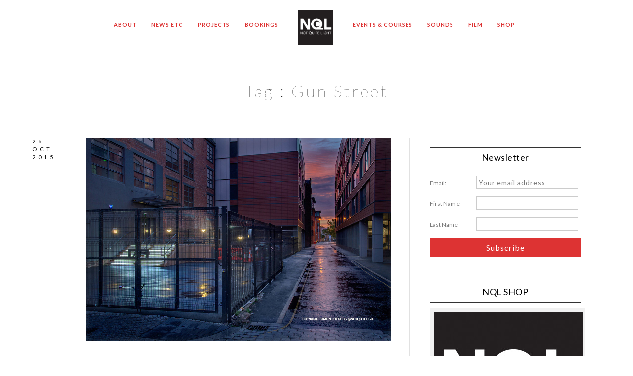

--- FILE ---
content_type: text/html; charset=UTF-8
request_url: https://notquitelight.com/tag/gun-street/
body_size: 21073
content:
 
<!doctype html>
<html lang="en-GB">
<head>
	<meta http-equiv="Content-Type" content="text/html; charset=UTF-8" />
	<meta name="viewport" content="width=device-width, initial-scale=1, maximum-scale=1" />
	<link rel="profile" href="http://gmpg.org/xfn/11" />
	<link rel="pingback" href="https://notquitelight.com/xmlrpc.php" />
	<link rel="shortcut icon" href="https://notquitelight.com/wp-content/uploads/2017/07/Square-NQL-Black.png" /><meta name='robots' content='index, follow, max-image-preview:large, max-snippet:-1, max-video-preview:-1' />

	<!-- This site is optimized with the Yoast SEO plugin v26.8 - https://yoast.com/product/yoast-seo-wordpress/ -->
	<title>Gun Street Archives - notquitelight.com</title>
	<link rel="canonical" href="https://notquitelight.com/tag/gun-street/" />
	<meta property="og:locale" content="en_GB" />
	<meta property="og:type" content="article" />
	<meta property="og:title" content="Gun Street Archives - notquitelight.com" />
	<meta property="og:url" content="https://notquitelight.com/tag/gun-street/" />
	<meta property="og:site_name" content="notquitelight.com" />
	<meta name="twitter:card" content="summary_large_image" />
	<meta name="twitter:site" content="@NotQuiteLight" />
	<script type="application/ld+json" class="yoast-schema-graph">{"@context":"https://schema.org","@graph":[{"@type":"CollectionPage","@id":"https://notquitelight.com/tag/gun-street/","url":"https://notquitelight.com/tag/gun-street/","name":"Gun Street Archives - notquitelight.com","isPartOf":{"@id":"https://notquitelight.com/#website"},"primaryImageOfPage":{"@id":"https://notquitelight.com/tag/gun-street/#primaryimage"},"image":{"@id":"https://notquitelight.com/tag/gun-street/#primaryimage"},"thumbnailUrl":"https://notquitelight.com/wp-content/uploads/2015/10/COPYRIGHT-NOT-QUITE-LIGHT-6722WB1.jpg","breadcrumb":{"@id":"https://notquitelight.com/tag/gun-street/#breadcrumb"},"inLanguage":"en-GB"},{"@type":"ImageObject","inLanguage":"en-GB","@id":"https://notquitelight.com/tag/gun-street/#primaryimage","url":"https://notquitelight.com/wp-content/uploads/2015/10/COPYRIGHT-NOT-QUITE-LIGHT-6722WB1.jpg","contentUrl":"https://notquitelight.com/wp-content/uploads/2015/10/COPYRIGHT-NOT-QUITE-LIGHT-6722WB1.jpg","width":1200,"height":801,"caption":"Gun Street Ancoats at dawn"},{"@type":"BreadcrumbList","@id":"https://notquitelight.com/tag/gun-street/#breadcrumb","itemListElement":[{"@type":"ListItem","position":1,"name":"Home","item":"https://notquitelight.com/"},{"@type":"ListItem","position":2,"name":"Gun Street"}]},{"@type":"WebSite","@id":"https://notquitelight.com/#website","url":"https://notquitelight.com/","name":"notquitelight.com","description":"Photographs from the half light of dawn &amp; dusk.","publisher":{"@id":"https://notquitelight.com/#organization"},"potentialAction":[{"@type":"SearchAction","target":{"@type":"EntryPoint","urlTemplate":"https://notquitelight.com/?s={search_term_string}"},"query-input":{"@type":"PropertyValueSpecification","valueRequired":true,"valueName":"search_term_string"}}],"inLanguage":"en-GB"},{"@type":"Organization","@id":"https://notquitelight.com/#organization","name":"notquitelight.com","url":"https://notquitelight.com/","logo":{"@type":"ImageObject","inLanguage":"en-GB","@id":"https://notquitelight.com/#/schema/logo/image/","url":"https://notquitelight.com/wp-content/uploads/2015/12/Square-NQL-Black.jpg","contentUrl":"https://notquitelight.com/wp-content/uploads/2015/12/Square-NQL-Black.jpg","width":2480,"height":2480,"caption":"notquitelight.com"},"image":{"@id":"https://notquitelight.com/#/schema/logo/image/"},"sameAs":["http://facebook.com/notquitelight","https://x.com/NotQuiteLight","http://@notquitelight"]}]}</script>
	<!-- / Yoast SEO plugin. -->


<script type='application/javascript'  id='pys-version-script'>console.log('PixelYourSite Free version 11.1.5.2');</script>
<link rel='dns-prefetch' href='//secure.gravatar.com' />
<link rel='dns-prefetch' href='//fonts.googleapis.com' />
<link rel='dns-prefetch' href='//v0.wordpress.com' />
<link href='https://fonts.gstatic.com' crossorigin rel='preconnect' />
		<!-- This site uses the Google Analytics by MonsterInsights plugin v9.11.1 - Using Analytics tracking - https://www.monsterinsights.com/ -->
							<script src="//www.googletagmanager.com/gtag/js?id=G-6TNQ0XW97D"  data-cfasync="false" data-wpfc-render="false" type="text/javascript" async></script>
			<script data-cfasync="false" data-wpfc-render="false" type="text/javascript">
				var mi_version = '9.11.1';
				var mi_track_user = true;
				var mi_no_track_reason = '';
								var MonsterInsightsDefaultLocations = {"page_location":"https:\/\/notquitelight.com\/tag\/gun-street\/"};
								if ( typeof MonsterInsightsPrivacyGuardFilter === 'function' ) {
					var MonsterInsightsLocations = (typeof MonsterInsightsExcludeQuery === 'object') ? MonsterInsightsPrivacyGuardFilter( MonsterInsightsExcludeQuery ) : MonsterInsightsPrivacyGuardFilter( MonsterInsightsDefaultLocations );
				} else {
					var MonsterInsightsLocations = (typeof MonsterInsightsExcludeQuery === 'object') ? MonsterInsightsExcludeQuery : MonsterInsightsDefaultLocations;
				}

								var disableStrs = [
										'ga-disable-G-6TNQ0XW97D',
									];

				/* Function to detect opted out users */
				function __gtagTrackerIsOptedOut() {
					for (var index = 0; index < disableStrs.length; index++) {
						if (document.cookie.indexOf(disableStrs[index] + '=true') > -1) {
							return true;
						}
					}

					return false;
				}

				/* Disable tracking if the opt-out cookie exists. */
				if (__gtagTrackerIsOptedOut()) {
					for (var index = 0; index < disableStrs.length; index++) {
						window[disableStrs[index]] = true;
					}
				}

				/* Opt-out function */
				function __gtagTrackerOptout() {
					for (var index = 0; index < disableStrs.length; index++) {
						document.cookie = disableStrs[index] + '=true; expires=Thu, 31 Dec 2099 23:59:59 UTC; path=/';
						window[disableStrs[index]] = true;
					}
				}

				if ('undefined' === typeof gaOptout) {
					function gaOptout() {
						__gtagTrackerOptout();
					}
				}
								window.dataLayer = window.dataLayer || [];

				window.MonsterInsightsDualTracker = {
					helpers: {},
					trackers: {},
				};
				if (mi_track_user) {
					function __gtagDataLayer() {
						dataLayer.push(arguments);
					}

					function __gtagTracker(type, name, parameters) {
						if (!parameters) {
							parameters = {};
						}

						if (parameters.send_to) {
							__gtagDataLayer.apply(null, arguments);
							return;
						}

						if (type === 'event') {
														parameters.send_to = monsterinsights_frontend.v4_id;
							var hookName = name;
							if (typeof parameters['event_category'] !== 'undefined') {
								hookName = parameters['event_category'] + ':' + name;
							}

							if (typeof MonsterInsightsDualTracker.trackers[hookName] !== 'undefined') {
								MonsterInsightsDualTracker.trackers[hookName](parameters);
							} else {
								__gtagDataLayer('event', name, parameters);
							}
							
						} else {
							__gtagDataLayer.apply(null, arguments);
						}
					}

					__gtagTracker('js', new Date());
					__gtagTracker('set', {
						'developer_id.dZGIzZG': true,
											});
					if ( MonsterInsightsLocations.page_location ) {
						__gtagTracker('set', MonsterInsightsLocations);
					}
										__gtagTracker('config', 'G-6TNQ0XW97D', {"forceSSL":"true"} );
										window.gtag = __gtagTracker;										(function () {
						/* https://developers.google.com/analytics/devguides/collection/analyticsjs/ */
						/* ga and __gaTracker compatibility shim. */
						var noopfn = function () {
							return null;
						};
						var newtracker = function () {
							return new Tracker();
						};
						var Tracker = function () {
							return null;
						};
						var p = Tracker.prototype;
						p.get = noopfn;
						p.set = noopfn;
						p.send = function () {
							var args = Array.prototype.slice.call(arguments);
							args.unshift('send');
							__gaTracker.apply(null, args);
						};
						var __gaTracker = function () {
							var len = arguments.length;
							if (len === 0) {
								return;
							}
							var f = arguments[len - 1];
							if (typeof f !== 'object' || f === null || typeof f.hitCallback !== 'function') {
								if ('send' === arguments[0]) {
									var hitConverted, hitObject = false, action;
									if ('event' === arguments[1]) {
										if ('undefined' !== typeof arguments[3]) {
											hitObject = {
												'eventAction': arguments[3],
												'eventCategory': arguments[2],
												'eventLabel': arguments[4],
												'value': arguments[5] ? arguments[5] : 1,
											}
										}
									}
									if ('pageview' === arguments[1]) {
										if ('undefined' !== typeof arguments[2]) {
											hitObject = {
												'eventAction': 'page_view',
												'page_path': arguments[2],
											}
										}
									}
									if (typeof arguments[2] === 'object') {
										hitObject = arguments[2];
									}
									if (typeof arguments[5] === 'object') {
										Object.assign(hitObject, arguments[5]);
									}
									if ('undefined' !== typeof arguments[1].hitType) {
										hitObject = arguments[1];
										if ('pageview' === hitObject.hitType) {
											hitObject.eventAction = 'page_view';
										}
									}
									if (hitObject) {
										action = 'timing' === arguments[1].hitType ? 'timing_complete' : hitObject.eventAction;
										hitConverted = mapArgs(hitObject);
										__gtagTracker('event', action, hitConverted);
									}
								}
								return;
							}

							function mapArgs(args) {
								var arg, hit = {};
								var gaMap = {
									'eventCategory': 'event_category',
									'eventAction': 'event_action',
									'eventLabel': 'event_label',
									'eventValue': 'event_value',
									'nonInteraction': 'non_interaction',
									'timingCategory': 'event_category',
									'timingVar': 'name',
									'timingValue': 'value',
									'timingLabel': 'event_label',
									'page': 'page_path',
									'location': 'page_location',
									'title': 'page_title',
									'referrer' : 'page_referrer',
								};
								for (arg in args) {
																		if (!(!args.hasOwnProperty(arg) || !gaMap.hasOwnProperty(arg))) {
										hit[gaMap[arg]] = args[arg];
									} else {
										hit[arg] = args[arg];
									}
								}
								return hit;
							}

							try {
								f.hitCallback();
							} catch (ex) {
							}
						};
						__gaTracker.create = newtracker;
						__gaTracker.getByName = newtracker;
						__gaTracker.getAll = function () {
							return [];
						};
						__gaTracker.remove = noopfn;
						__gaTracker.loaded = true;
						window['__gaTracker'] = __gaTracker;
					})();
									} else {
										console.log("");
					(function () {
						function __gtagTracker() {
							return null;
						}

						window['__gtagTracker'] = __gtagTracker;
						window['gtag'] = __gtagTracker;
					})();
									}
			</script>
							<!-- / Google Analytics by MonsterInsights -->
		<style id='wp-img-auto-sizes-contain-inline-css' type='text/css'>
img:is([sizes=auto i],[sizes^="auto," i]){contain-intrinsic-size:3000px 1500px}
/*# sourceURL=wp-img-auto-sizes-contain-inline-css */
</style>
<link rel='stylesheet' id='sbi_styles-css' href='https://notquitelight.com/wp-content/plugins/instagram-feed/css/sbi-styles.min.css?ver=6.10.0' type='text/css' media='all' />
<style id='wp-emoji-styles-inline-css' type='text/css'>

	img.wp-smiley, img.emoji {
		display: inline !important;
		border: none !important;
		box-shadow: none !important;
		height: 1em !important;
		width: 1em !important;
		margin: 0 0.07em !important;
		vertical-align: -0.1em !important;
		background: none !important;
		padding: 0 !important;
	}
/*# sourceURL=wp-emoji-styles-inline-css */
</style>
<link rel='stylesheet' id='wp-block-library-css' href='https://notquitelight.com/wp-includes/css/dist/block-library/style.min.css?ver=6.9' type='text/css' media='all' />
<style id='global-styles-inline-css' type='text/css'>
:root{--wp--preset--aspect-ratio--square: 1;--wp--preset--aspect-ratio--4-3: 4/3;--wp--preset--aspect-ratio--3-4: 3/4;--wp--preset--aspect-ratio--3-2: 3/2;--wp--preset--aspect-ratio--2-3: 2/3;--wp--preset--aspect-ratio--16-9: 16/9;--wp--preset--aspect-ratio--9-16: 9/16;--wp--preset--color--black: #000000;--wp--preset--color--cyan-bluish-gray: #abb8c3;--wp--preset--color--white: #ffffff;--wp--preset--color--pale-pink: #f78da7;--wp--preset--color--vivid-red: #cf2e2e;--wp--preset--color--luminous-vivid-orange: #ff6900;--wp--preset--color--luminous-vivid-amber: #fcb900;--wp--preset--color--light-green-cyan: #7bdcb5;--wp--preset--color--vivid-green-cyan: #00d084;--wp--preset--color--pale-cyan-blue: #8ed1fc;--wp--preset--color--vivid-cyan-blue: #0693e3;--wp--preset--color--vivid-purple: #9b51e0;--wp--preset--color--gray: #676767;--wp--preset--color--light-gray: #eeeeee;--wp--preset--color--dark-gray: #333333;--wp--preset--gradient--vivid-cyan-blue-to-vivid-purple: linear-gradient(135deg,rgb(6,147,227) 0%,rgb(155,81,224) 100%);--wp--preset--gradient--light-green-cyan-to-vivid-green-cyan: linear-gradient(135deg,rgb(122,220,180) 0%,rgb(0,208,130) 100%);--wp--preset--gradient--luminous-vivid-amber-to-luminous-vivid-orange: linear-gradient(135deg,rgb(252,185,0) 0%,rgb(255,105,0) 100%);--wp--preset--gradient--luminous-vivid-orange-to-vivid-red: linear-gradient(135deg,rgb(255,105,0) 0%,rgb(207,46,46) 100%);--wp--preset--gradient--very-light-gray-to-cyan-bluish-gray: linear-gradient(135deg,rgb(238,238,238) 0%,rgb(169,184,195) 100%);--wp--preset--gradient--cool-to-warm-spectrum: linear-gradient(135deg,rgb(74,234,220) 0%,rgb(151,120,209) 20%,rgb(207,42,186) 40%,rgb(238,44,130) 60%,rgb(251,105,98) 80%,rgb(254,248,76) 100%);--wp--preset--gradient--blush-light-purple: linear-gradient(135deg,rgb(255,206,236) 0%,rgb(152,150,240) 100%);--wp--preset--gradient--blush-bordeaux: linear-gradient(135deg,rgb(254,205,165) 0%,rgb(254,45,45) 50%,rgb(107,0,62) 100%);--wp--preset--gradient--luminous-dusk: linear-gradient(135deg,rgb(255,203,112) 0%,rgb(199,81,192) 50%,rgb(65,88,208) 100%);--wp--preset--gradient--pale-ocean: linear-gradient(135deg,rgb(255,245,203) 0%,rgb(182,227,212) 50%,rgb(51,167,181) 100%);--wp--preset--gradient--electric-grass: linear-gradient(135deg,rgb(202,248,128) 0%,rgb(113,206,126) 100%);--wp--preset--gradient--midnight: linear-gradient(135deg,rgb(2,3,129) 0%,rgb(40,116,252) 100%);--wp--preset--font-size--small: 13px;--wp--preset--font-size--medium: 20px;--wp--preset--font-size--large: 36px;--wp--preset--font-size--x-large: 42px;--wp--preset--spacing--20: 0.44rem;--wp--preset--spacing--30: 0.67rem;--wp--preset--spacing--40: 1rem;--wp--preset--spacing--50: 1.5rem;--wp--preset--spacing--60: 2.25rem;--wp--preset--spacing--70: 3.38rem;--wp--preset--spacing--80: 5.06rem;--wp--preset--shadow--natural: 6px 6px 9px rgba(0, 0, 0, 0.2);--wp--preset--shadow--deep: 12px 12px 50px rgba(0, 0, 0, 0.4);--wp--preset--shadow--sharp: 6px 6px 0px rgba(0, 0, 0, 0.2);--wp--preset--shadow--outlined: 6px 6px 0px -3px rgb(255, 255, 255), 6px 6px rgb(0, 0, 0);--wp--preset--shadow--crisp: 6px 6px 0px rgb(0, 0, 0);}:where(.is-layout-flex){gap: 0.5em;}:where(.is-layout-grid){gap: 0.5em;}body .is-layout-flex{display: flex;}.is-layout-flex{flex-wrap: wrap;align-items: center;}.is-layout-flex > :is(*, div){margin: 0;}body .is-layout-grid{display: grid;}.is-layout-grid > :is(*, div){margin: 0;}:where(.wp-block-columns.is-layout-flex){gap: 2em;}:where(.wp-block-columns.is-layout-grid){gap: 2em;}:where(.wp-block-post-template.is-layout-flex){gap: 1.25em;}:where(.wp-block-post-template.is-layout-grid){gap: 1.25em;}.has-black-color{color: var(--wp--preset--color--black) !important;}.has-cyan-bluish-gray-color{color: var(--wp--preset--color--cyan-bluish-gray) !important;}.has-white-color{color: var(--wp--preset--color--white) !important;}.has-pale-pink-color{color: var(--wp--preset--color--pale-pink) !important;}.has-vivid-red-color{color: var(--wp--preset--color--vivid-red) !important;}.has-luminous-vivid-orange-color{color: var(--wp--preset--color--luminous-vivid-orange) !important;}.has-luminous-vivid-amber-color{color: var(--wp--preset--color--luminous-vivid-amber) !important;}.has-light-green-cyan-color{color: var(--wp--preset--color--light-green-cyan) !important;}.has-vivid-green-cyan-color{color: var(--wp--preset--color--vivid-green-cyan) !important;}.has-pale-cyan-blue-color{color: var(--wp--preset--color--pale-cyan-blue) !important;}.has-vivid-cyan-blue-color{color: var(--wp--preset--color--vivid-cyan-blue) !important;}.has-vivid-purple-color{color: var(--wp--preset--color--vivid-purple) !important;}.has-black-background-color{background-color: var(--wp--preset--color--black) !important;}.has-cyan-bluish-gray-background-color{background-color: var(--wp--preset--color--cyan-bluish-gray) !important;}.has-white-background-color{background-color: var(--wp--preset--color--white) !important;}.has-pale-pink-background-color{background-color: var(--wp--preset--color--pale-pink) !important;}.has-vivid-red-background-color{background-color: var(--wp--preset--color--vivid-red) !important;}.has-luminous-vivid-orange-background-color{background-color: var(--wp--preset--color--luminous-vivid-orange) !important;}.has-luminous-vivid-amber-background-color{background-color: var(--wp--preset--color--luminous-vivid-amber) !important;}.has-light-green-cyan-background-color{background-color: var(--wp--preset--color--light-green-cyan) !important;}.has-vivid-green-cyan-background-color{background-color: var(--wp--preset--color--vivid-green-cyan) !important;}.has-pale-cyan-blue-background-color{background-color: var(--wp--preset--color--pale-cyan-blue) !important;}.has-vivid-cyan-blue-background-color{background-color: var(--wp--preset--color--vivid-cyan-blue) !important;}.has-vivid-purple-background-color{background-color: var(--wp--preset--color--vivid-purple) !important;}.has-black-border-color{border-color: var(--wp--preset--color--black) !important;}.has-cyan-bluish-gray-border-color{border-color: var(--wp--preset--color--cyan-bluish-gray) !important;}.has-white-border-color{border-color: var(--wp--preset--color--white) !important;}.has-pale-pink-border-color{border-color: var(--wp--preset--color--pale-pink) !important;}.has-vivid-red-border-color{border-color: var(--wp--preset--color--vivid-red) !important;}.has-luminous-vivid-orange-border-color{border-color: var(--wp--preset--color--luminous-vivid-orange) !important;}.has-luminous-vivid-amber-border-color{border-color: var(--wp--preset--color--luminous-vivid-amber) !important;}.has-light-green-cyan-border-color{border-color: var(--wp--preset--color--light-green-cyan) !important;}.has-vivid-green-cyan-border-color{border-color: var(--wp--preset--color--vivid-green-cyan) !important;}.has-pale-cyan-blue-border-color{border-color: var(--wp--preset--color--pale-cyan-blue) !important;}.has-vivid-cyan-blue-border-color{border-color: var(--wp--preset--color--vivid-cyan-blue) !important;}.has-vivid-purple-border-color{border-color: var(--wp--preset--color--vivid-purple) !important;}.has-vivid-cyan-blue-to-vivid-purple-gradient-background{background: var(--wp--preset--gradient--vivid-cyan-blue-to-vivid-purple) !important;}.has-light-green-cyan-to-vivid-green-cyan-gradient-background{background: var(--wp--preset--gradient--light-green-cyan-to-vivid-green-cyan) !important;}.has-luminous-vivid-amber-to-luminous-vivid-orange-gradient-background{background: var(--wp--preset--gradient--luminous-vivid-amber-to-luminous-vivid-orange) !important;}.has-luminous-vivid-orange-to-vivid-red-gradient-background{background: var(--wp--preset--gradient--luminous-vivid-orange-to-vivid-red) !important;}.has-very-light-gray-to-cyan-bluish-gray-gradient-background{background: var(--wp--preset--gradient--very-light-gray-to-cyan-bluish-gray) !important;}.has-cool-to-warm-spectrum-gradient-background{background: var(--wp--preset--gradient--cool-to-warm-spectrum) !important;}.has-blush-light-purple-gradient-background{background: var(--wp--preset--gradient--blush-light-purple) !important;}.has-blush-bordeaux-gradient-background{background: var(--wp--preset--gradient--blush-bordeaux) !important;}.has-luminous-dusk-gradient-background{background: var(--wp--preset--gradient--luminous-dusk) !important;}.has-pale-ocean-gradient-background{background: var(--wp--preset--gradient--pale-ocean) !important;}.has-electric-grass-gradient-background{background: var(--wp--preset--gradient--electric-grass) !important;}.has-midnight-gradient-background{background: var(--wp--preset--gradient--midnight) !important;}.has-small-font-size{font-size: var(--wp--preset--font-size--small) !important;}.has-medium-font-size{font-size: var(--wp--preset--font-size--medium) !important;}.has-large-font-size{font-size: var(--wp--preset--font-size--large) !important;}.has-x-large-font-size{font-size: var(--wp--preset--font-size--x-large) !important;}
/*# sourceURL=global-styles-inline-css */
</style>

<style id='classic-theme-styles-inline-css' type='text/css'>
/*! This file is auto-generated */
.wp-block-button__link{color:#fff;background-color:#32373c;border-radius:9999px;box-shadow:none;text-decoration:none;padding:calc(.667em + 2px) calc(1.333em + 2px);font-size:1.125em}.wp-block-file__button{background:#32373c;color:#fff;text-decoration:none}
/*# sourceURL=/wp-includes/css/classic-themes.min.css */
</style>
<link rel='stylesheet' id='contact-form-7-css' href='https://notquitelight.com/wp-content/plugins/contact-form-7/includes/css/styles.css?ver=6.1.4' type='text/css' media='all' />
<link rel='stylesheet' id='ppress-frontend-css' href='https://notquitelight.com/wp-content/plugins/wp-user-avatar/assets/css/frontend.min.css?ver=4.16.9' type='text/css' media='all' />
<link rel='stylesheet' id='ppress-flatpickr-css' href='https://notquitelight.com/wp-content/plugins/wp-user-avatar/assets/flatpickr/flatpickr.min.css?ver=4.16.9' type='text/css' media='all' />
<link rel='stylesheet' id='ppress-select2-css' href='https://notquitelight.com/wp-content/plugins/wp-user-avatar/assets/select2/select2.min.css?ver=6.9' type='text/css' media='all' />
<link rel='stylesheet' id='ai-core-style-css' href='https://notquitelight.com/wp-content/plugins/aesop-story-engine/public/assets/css/ai-core.css?ver=1' type='text/css' media='all' />
<style id='ai-core-style-inline-css' type='text/css'>
.aesop-gallery-component .aesop-component-caption{color:#333;padding:.25rem .75rem;background:rgba(255,255,255,.8);font-size:14px}.aesop-stacked-img{background-position:50%;background-repeat:no-repeat;background-size:cover;width:100%;left:0;top:0;position:relative;overflow:hidden}.aesop-stacked-img .aesop-stacked-caption{position:absolute;bottom:20px;right:20px;z-index:0;color:#333;padding:.25rem .75rem;background:rgba(255,255,255,.8);font-size:14px;-webkit-transition:all .75s ease-in-out;transition:all .75s ease-in-out}.aesop-sequence-img-wrap .aesop-sequence-caption{padding-left:4.5rem}.aesop-sequence-img-wrap .aesop-sequence-caption:before{left:0;bottom:-4px;font-weight:700;line-height:1;padding:.6rem .75rem;border:1px solid;border-color:inherit;content:counter(sequence-counter,decimal-leading-zero);counter-increment:sequence-counter}.aesop-sequence-img-wrap .aesop-sequence-img{width:100%;max-width:1200px;display:block}.aesop-hero-gallery-wrapper{clear:both;position:relative}.aesop-hero-gallery-content{position:absolute;top:20px}.aesopicon-search-plus{position:relative}.aesopicon-search-plus:after{display:inline-block;font-family:Dashicons;font-style:normal;font-weight:400;line-height:1;-webkit-font-smoothing:antialiased;-moz-osx-font-smoothing:grayscale;content:'\f179'}.aesop-parallax-component{clear:both}.aesop-parallax-component .aesop-parallax-sc{margin:0}.aesop-content-component .aesop-content-comp-wrap{padding:1.5em 2em}@media (max-width:766px){.aesop-content-component .aesop-content-comp-wrap{padding:1em}}.aesop-content-component .aesop-content-comp-inner p{line-height:1.2em}.aesop-content-component .aesop-content-img .aesop-content-comp-inner{word-wrap:break-word;background:rgba(255,255,255,.4);padding:1rem;line-height:1.3}.aesop-content-component .aesop-content-img .aesop-content-comp-inner p{margin-bottom:0}.aesop-image-component img{-webkit-box-shadow:0 0 6px -1px rgba(0,0,0,.5);box-shadow:0 0 6px -1px rgba(0,0,0,.5)}.aesop-image-component .aesop-lightbox{text-decoration:none;display:block}.aesop-image-component .aesop-img-enlarge{margin:0 0 .5rem}.aesop-image-component .aesop-img-enlarge:hover{text-decoration:none}.aesop-image-component .aesop-img-enlarge i{position:relative;top:1px}.aesop-image-component .aesop-img-enlarge,.aesop-image-component .aesop-image-component-caption{color:#b3b3b3;font-size:12px;font-family:"Helvetica Neue",Helvetica,Arial,sans-serif}.aesop-image-component .aesop-cap-cred,.aesop-image-component .aesop-img-enlarge{color:#b3b3b3}.aesop-image-component .aesop-cap-cred{border-top:1px dotted #b3b3b3;font-size:9px}.aesop-image-component:hover{opacity:.85;filter:alpha(opacity=85);-webkit-transition:opacity .25s ease-in-out;transition:opacity .25s ease-in-out}.aesop-image-component:active img{box-shadow:none}.aesop-video-component .aesop-video-component-caption{color:#b3b3b3}.aesop-video-component .aesop-component-caption{color:#333;padding:.25rem .75rem;background:rgba(255,255,255,.8);font-size:14px}.mejs-container{width:100%;max-width:800px!important;margin-left:auto;margin-right:auto}.mejs-container+p{margin-top:1rem}.aesop-quote-component{padding:3rem 2rem}.aesop-quote-component blockquote{font-style:italic}.aesop-quote-component cite{display:block;font-size:14px}.aesop-on-genesis .aesop-quote-component blockquote:before{content:none}.aesop-story-collection{clear:both}.aesop-story-collection .aesop-story-collection-title{text-align:center;background:#fff;text-transform:uppercase;font-size:1.75rem;line-height:1.75rem;letter-spacing:.05rem;padding:.8rem 0 .6rem;margin:0;z-index:2;position:relative;-webkit-box-shadow:0 7px 7px -7px #000;box-shadow:0 7px 7px -7px #000}.aesop-story-collection .aesop-collection-item{float:left;position:relative;height:220px;overflow:hidden}.aesop-story-collection .aesop-collection-item .aesop-collection-item-link{display:table;height:100%;width:100%;color:#fff;-webkit-transition:all .25s ease-in-out;transition:all .25s ease-in-out}.aesop-story-collection .aesop-collection-item .aesop-collection-item-link:before{position:absolute;content:'';width:100%;height:100%;background:#000;opacity:.65;filter:alpha(opacity=65);z-index:1}.aesop-story-collection .aesop-collection-item .aesop-collection-item-link:hover{text-decoration:none;-webkit-transition:all .25s ease-in-out;transition:all .25s ease-in-out}.aesop-story-collection .aesop-collection-item .aesop-collection-item-link:hover:before{-webkit-transition:opacity .25s linear;transition:opacity .25s linear;opacity:0;filter:alpha(opacity=0)}.aesop-story-collection .aesop-collection-item .aesop-collection-item-link:hover .aesop-collection-item-inner{background:rgba(0,0,0,.5)}.aesop-story-collection .aesop-collection-item .aesop-collection-item-inner{display:table-cell;vertical-align:middle;width:100%;height:100%;padding:0 2.5rem;position:relative;text-align:center;z-index:1;overflow:hidden;text-shadow:0 0 3px rgba(0,0,0,.6)}.aesop-story-collection .aesop-collection-item .aesop-collection-item-inner .aesop-collection-entry-title{font-weight:800;text-transform:uppercase;color:#fff;margin:auto}.aesop-story-collection .aesop-collection-item .aesop-collection-item-inner .aesop-collection-item-excerpt{font-size:12px}.aesop-story-collection .aesop-collection-item .aesop-collection-item-inner .aesop-collection-meta{font-family:"Helvetica Neue",Helvetica,Arial,sans-serif;font-size:12px;margin-bottom:3rem;font-style:italic}.aesop-story-collection .aesop-collection-item .aesop-collection-item-img{position:absolute;width:100%;height:100%;left:0;z-index:0;background-position:center center}.aesop-story-collection .aesop-collection-splash .aesop-collection-item-link:before{content:none}.aesop-story-collection .aesop-collection-splash .aesop-collection-item-link:hover .aesop-collection-item-inner{background:0 0}.aesop-story-collection .aesop-collection-splash .aesop-collection-item-inner .aesop-collection-entry-title{color:#333;text-shadow:none}.aesop-story-collection .aesop-collection-load-more{background:#000;opacity:.65;filter:alpha(opacity=65);z-index:1;height:70px;line-height:70px;color:#fff}.jorgen-article-cover-wrap{position:fixed}.aesop-article-chapter-wrap{position:relative}.aesop-article-chapter-wrap.aesop-video-chapter .aesop-cover-title{max-width:100%;margin:0;padding-bottom:20px;top:150px;border-bottom:1px solid #fff;font-size:62px!important;color:#fff;width:90%;left:10%;position:absolute;z-index:1}.aesop-article-chapter-wrap.aesop-video-chapter .aesop-cover-title small{font-size:40px}@media (max-width:800px){.aesop-article-chapter-wrap .aesop-cover-title{font-size:52px}.aesop-article-chapter-wrap .aesop-cover-title small{font-size:42px}}@media (max-width:480px){.aesop-article-chapter-wrap .aesop-cover-title{display:block;bottom:30px;font-size:32px}.aesop-article-chapter-wrap .aesop-cover-title small{display:block;font-size:20px}}.aesop-cover-title{max-width:100%;margin:0;padding-bottom:20px;bottom:100px;border-bottom:1px solid #fff;font-size:62px!important;color:#fff;width:90%;left:10%;position:absolute;z-index:1}.aesop-cover-title small{font-size:40px}.aesop-toggle-chapter-menu{position:fixed;right:-1px;bottom:57px;height:44px;width:44px;background:#e6e6e6;border-top-left-radius:2px;border-bottom-left-radius:2px;z-index:150;-webkit-transition:right .25s ease;transition:right .25s ease}.aesop-toggle-chapter-menu:hover{background:#007aac;text-decoration:none}.aesop-toggle-chapter-menu:hover i{color:#fff}.aesop-toggle-chapter-menu i{color:#007aac}.aesop-chapter-menu-open .aesop-chapter-menu{right:0}.aesop-chapter-menu-open .aesop-toggle-chapter-menu{right:250px}.aesop-close-chapter-menu{position:absolute;top:12px;right:12px;z-index:1}.aesop-close-chapter-menu:hover{cursor:pointer}.aesop-chapter-menu{right:-250px;width:250px;top:0;position:fixed;bottom:0;background:#e6e6e6;-webkit-transition:right .25s ease;transition:right .25s ease;z-index:500;counter-reset:sequence-counter;color:#777}.aesop-chapter-menu .scroll-nav__list{margin:0;padding:0}.aesop-chapter-menu *{box-sizing:border-box;-moz-box-sizing:border-box;-webkit-box-sizing:border-box}.aesop-chapter-menu li{display:block;margin-bottom:0;position:relative;padding-left:15px;font:400 14px/28px Arial,Helvetica,sans-serif}.aesop-chapter-menu li:before{content:counter(sequence-counter,upper-roman);counter-increment:sequence-counter;position:absolute;left:0}.aesop-chapter-menu a:link,.aesop-chapter-menu .scroll-nav__link{color:#777;padding-top:5px;padding-bottom:5px}.admin-bar .aesop-chapter-menu{top:32px}.aesop-chapter-menu--inner{padding:15px}.aesop-character-component .aesop-character-float{margin:.65rem 0;width:150px;text-align:center}.aesop-character-component .aesop-character-float .aesop-character-title{vertical-align:top;font-size:12px;font-family:"Helvetica Neue",Helvetica,Arial,sans-serif;color:#b3b3b3;text-transform:uppercase;letter-spacing:.05em;display:block;text-align:center;margin:0 0 .5rem}.aesop-character-component .aesop-character-float.aesop-character-right{float:right;margin-left:1.75rem}.aesop-character-component .aesop-character-float.aesop-character-center{margin-left:auto;margin-right:auto}.aesop-character-component .aesop-character-float.aesop-character-center .aesop-character-name{text-align:center}.aesop-character-component .aesop-character-float.aesop-character-left{float:left;margin-right:1.75rem}.aesop-character-component .aesop-character-avatar{width:90%;border-radius:50%}.aesop-character-component .aesop-character-cap{font-size:12px;line-height:14px;font-family:"Helvetica Neue",Helvetica,Arial,sans-serif;color:#b3b3b3;font-style:italic;margin-top:.8rem;border-top:1px dotted #b3b3b3;padding-top:.3rem}.aesop-document-component a{font-size:12px;font-family:"Helvetica Neue",Helvetica,Arial,sans-serif;color:#b3b3b3;line-height:12px;text-decoration:none}.aesop-document-component a span{border-bottom:1px solid #e6e6e6;font-size:12px;color:gray}.aesop-document-component a span:before{content:'\f498';font-family:Dashicons;position:absolute;left:0}.aesop-timeline{position:fixed;bottom:0;left:0;right:0;z-index:10}.aesop-timeline ol{margin:0;padding:0;position:relative;background:#e6e6e6;padding:5px 10px;-webkit-box-shadow:inset 0 7px 7px -7px gray;box-shadow:inset 0 7px 7px -7px gray}.aesop-timeline ol:before,.aesop-timeline ol:after{content:" ";display:table}.aesop-timeline ol:after{clear:both}.aesop-timeline ol li{display:inline-block;margin-right:5px}.aesop-timeline ol li:last-child{margin-right:0}.aesop-timeline ol li a{text-transform:uppercase;font-size:14px;color:inherit;padding:2px 10px 8px;display:block;position:relative}.aesop-timeline ol li a:after{content:'';height:20px;border-right:1px solid #666;width:1px;position:absolute;left:50%;bottom:-10px}.aesop-timeline ol li.active a{color:#428bca}.aesop-timeline ol li.active a:after{border-right-color:#428bca}
/*# sourceURL=ai-core-style-inline-css */
</style>
<link rel='stylesheet' id='ai-lightbox-style-css' href='https://notquitelight.com/wp-content/plugins/aesop-story-engine/public/assets/css/lightbox.css?ver=1' type='text/css' media='all' />
<link rel='stylesheet' id='MainStyle-css' href='https://notquitelight.com/wp-content/themes/kinetika-child/style.css?ver=1.0' type='text/css' media='all' />
<link rel='stylesheet' id='verticalmenuCSS-css' href='https://notquitelight.com/wp-content/themes/kinetika/css/verticalmenu.css?ver=6.9' type='text/css' media='screen' />
<link rel='stylesheet' id='videoJSCSS-css' href='https://notquitelight.com/wp-content/themes/kinetika/js/videojs/video-js.css?ver=6.9' type='text/css' media='screen' />
<link rel='stylesheet' id='owlcarousel_css-css' href='https://notquitelight.com/wp-content/themes/kinetika/css/owlcarousel/owl.carousel.css?ver=6.9' type='text/css' media='screen' />
<link rel='stylesheet' id='magnific_lightbox-css' href='https://notquitelight.com/wp-content/themes/kinetika/css/magnific/magnific-popup.css?ver=6.9' type='text/css' media='screen' />
<link rel='stylesheet' id='MainStyle-Light-css' href='https://notquitelight.com/wp-content/themes/kinetika-child/style-light.css?ver=screen' type='text/css' media='all' />
<link rel='stylesheet' id='Animations-css' href='https://notquitelight.com/wp-content/themes/kinetika/css/animations.css?ver=6.9' type='text/css' media='screen' />
<link rel='stylesheet' id='fontAwesome-css' href='https://notquitelight.com/wp-content/themes/kinetika/css/fonts/font-awesome/css/font-awesome.min.css?ver=6.9' type='text/css' media='screen' />
<link rel='stylesheet' id='etFonts-css' href='https://notquitelight.com/wp-content/themes/kinetika/css/fonts/et-fonts/et-fonts.css?ver=6.9' type='text/css' media='screen' />
<link rel='stylesheet' id='featherFonts-css' href='https://notquitelight.com/wp-content/themes/kinetika/css/fonts/feather-webfont/feather.css?ver=6.9' type='text/css' media='screen' />
<link rel='stylesheet' id='lineFonts-css' href='https://notquitelight.com/wp-content/themes/kinetika/css/fonts/fontello/css/fontello.css?ver=6.9' type='text/css' media='screen' />
<link rel='stylesheet' id='simepleLineFont-css' href='https://notquitelight.com/wp-content/themes/kinetika/css/fonts/simple-line-icons/simple-line-icons.css?ver=6.9' type='text/css' media='screen' />
<link rel='stylesheet' id='css_jplayer-css' href='https://notquitelight.com/wp-content/themes/kinetika/css/html5player/jplayer.dark.css?ver=6.9' type='text/css' media='screen' />
<link rel='stylesheet' id='mtheme-ie-css' href='https://notquitelight.com/wp-content/themes/kinetika/css/ie.css?ver=6.9' type='text/css' media='all' />
<link rel='stylesheet' id='kinetika-fonts-css' href='//fonts.googleapis.com/css?family=Lato%3A100%2C100i%2C300%2C300i%2C400%2C400i%2C700%2C700i%2C900%2C900i%7CCrimson%2BText%3A400%2C400italic%2C600%2C600italic%2C700%2C700italic%7CPT+Mono&#038;ver=1.0.0' type='text/css' media='all' />
<link rel='stylesheet' id='ResponsiveCSS-css' href='https://notquitelight.com/wp-content/themes/kinetika/css/responsive.css?ver=6.9' type='text/css' media='screen' />
<style id='ResponsiveCSS-inline-css' type='text/css'>
.pace,.theme-is-dark .pace { background-image: url(https://notquitelight.com/wp-content/uploads/2015/12/Square-NQL-Black.jpg); }
	.pace .pace-progress,.theme-is-dark .pace .pace-progress {
	background:#dd3333;
	background: linear-gradient(left, rgba(0,0,0,0) 0%,rgba(221,51,51,0.65) 100%);
	background: -moz-linear-gradient(left, rgba(0,0,0,0) 0%, rgba(221,51,51,0.65) 100%);
	background: -ms-linear-gradient(left, rgba(0,0,0,0) 0%,rgba(221,51,51,0.65) 100%);
	background: -o-linear-gradient(left, rgba(0,0,0,0) 0%,rgba(221,51,51,0.65) 100%);
	background: -webkit-gradient(linear, left top, right top, color-stop(0%,rgba(0,0,0,0)), color-stop(100%,rgba(221,51,51,0.65)));
	background: -webkit-linear-gradient(left, rgba(0,0,0,0) 0%,rgba(221,51,51,0.65) 100%);
	filter: progid:DXImageTransform.Microsoft.gradient( startColorstr='#dd3333', endColorstr='#dd3333',GradientType=1 );
	}
	
	.pace,.theme-is-dark .pace, .preloader-cover-screen,.theme-is-dark .preloader-cover-screen {
	background-color:#ffffff;
	}
	.logo img { width: 100px; }.stickymenu-zone.sticky-menu-activate .logo img { height:auto; width: 100px; }.logo img { top: 20px; }.vertical-logoimage { width: 300px; }.grid-preloader-accent{fill:#dd3333;}.pace { background-size: 156px auto; }.outer-wrap{background-color:#ffffff;}.outer-wrap { background:rgba(255,255,255,0.8); }.stickymenu-zone.sticky-menu-activate { background:rgba(255,255,255,1); }.homemenu ul li a, .header-cart i,.sticky-menu-activate .homemenu ul li a,.stickymenu-zone.sticky-menu-activate .homemenu ul li a{color:#dd3333;}.homemenu .sf-menu li.menu-item a:before{border-color:#dd3333;}.homemenu .sf-menu .mega-item .children-depth-0, .homemenu ul ul{background-color:#ffffff;}.homemenu li.current-menu-parent > a{color:#dd3333;}.homemenu .sub-menu li.current-menu-item > a{color:#000000;}.mainmenu-navigation .homemenu ul ul li a{color:#dd3333;}.mainmenu-navigation .homemenu ul ul li:hover>a{color:#dd3333;}.mainmenu-navigation .homemenu ul ul li a {border-color:#000000;}body,body.theme-boxed{background-color:#ffffff;}.logo img {
width: 70px;
}

.stickymenu-zone.sticky-menu-activate .logo img {
    height: auto;
    width: 70px;
}

.fullscreen-footer-wrap {
padding: 0 20% 0 20%;
}

.theme-fullwidth.single-post .postformat_contents {
border: none;
}

.theme-fullwidth.single-post .postsummarywrap 
i,
.theme-fullwidth.single-post .postsummarywrap 
.post-meta-category,
.theme-fullwidth.single-post .postsummarywrap 
.post-single-meta
{
display:none;
}

.postsummarywrap {
border: none;
padding: 20px 15%;
}

.sidebar h3 {
    border-top: 1px solid #333;
    border-bottom: 1px solid #333;
}

.mc4wp-form-fields label {
display: inline-block;
width: 30%;
}

.mc4wp-form-fields input[type="text"], 
.mc4wp-form-fields input[type="email"] {
width: 64%;
border: solid 1px #ccc;
padding: 4px;
}

.mc4wp-form-fields input[type="submit"] {
display: block;
    width: 100%;
    padding: 10px;
    font-size: 16px;
    background: #dd3333;
    vertical-align: middle;
    color: white;
    border: none;
}

.gridblock-columns-wrap {
/* margin-top: 115px; */
}

.blog-grid-element.gridblock-element.gridblock-col-1 {
clear: both;
}

.blog-grid-element.gridblock-element.gridblock-col-1 .blog-grid-element-content {
/* padding: 0 20px; */
}

#commentform-section {
padding: 0 15%;
text-align: center;
}

#commentform .logged-in-as {
text-align: center;
}

@media all and (max-width: 727px) {
    .blog-grid-element.gridblock-element.gridblock-col-1 .blog-grid-element-content {
    padding: 0;
    }

}

@media all and (min-width:991px) {

    .theme-fullwidth.single-post article {
    padding: 0 15%;
    }

    .theme-fullwidth.single-post .two-column article {
    padding: 0;
    }

}

.theme-fullwidth.single-post.single-format-gallery .container.clearfix {
   /*  padding-top: 0; */
    }

.theme-fullwidth.single-post.single-format-gallery .container.clearfix .post-format-media {
display: none;
}

.theme-fullwidth.single-post.single-format-gallery article {
padding: 0;
}

.post-single-tags {
text-align:center;
}

.page .entry-content p,
.page .entry-content h1,
.page .entry-content h2,
.page .entry-content h3,
.page .entry-content ol,
.page .entry-content ul,
.page .entry-content blockquote {
margin-left: 20% ;
margin-right: 20%;
}

.page .two-column .entry-content p,
.page .two-column .entry-content h1,
.page .two-column .entry-content h2,
.page .two-column .entry-content h3,
.page .two-column .entry-content ol,
.page .two-column .entry-content ul,
.page .two-column .entry-content blockquote {
margin-left: 10% ;
margin-right: 10%;
}

.page .entry-content p {
margin-bottom: 20px;
}

.page .entry-content p {
margin-top: 0px;
}

.sidebar-widget ul li.page_item {
padding-left: 0;
}

.sidebar-widget ul li.page_item:before {
    content: none;
}

.title-container {
    padding: 60px 0 15px;
}

	@media only screen and (max-width: 1024px) {
		
	}
	@media only screen and (min-width: 768px) and (max-width: 959px) {
		
	}
	@media only screen and (max-width: 767px) {
		
	}
	@media only screen and (min-width: 480px) and (max-width: 767px) {
		
	}
/*# sourceURL=ResponsiveCSS-inline-css */
</style>
<style id='jetpack_facebook_likebox-inline-css' type='text/css'>
.widget_facebook_likebox {
	overflow: hidden;
}

/*# sourceURL=https://notquitelight.com/wp-content/plugins/jetpack/modules/widgets/facebook-likebox/style.css */
</style>
<link rel='stylesheet' id='boxzilla-css' href='https://notquitelight.com/wp-content/plugins/boxzilla/assets/css/styles.css?ver=3.4.5' type='text/css' media='all' />
<script type="text/javascript" id="jquery-core-js-extra">
/* <![CDATA[ */
var pysFacebookRest = {"restApiUrl":"https://notquitelight.com/wp-json/pys-facebook/v1/event","debug":""};
//# sourceURL=jquery-core-js-extra
/* ]]> */
</script>
<script type="text/javascript" src="https://notquitelight.com/wp-content/plugins/enable-jquery-migrate-helper/js/jquery/jquery-1.12.4-wp.js?ver=1.12.4-wp" id="jquery-core-js"></script>
<script type="text/javascript" src="https://notquitelight.com/wp-content/plugins/enable-jquery-migrate-helper/js/jquery-migrate/jquery-migrate-1.4.1-wp.js?ver=1.4.1-wp" id="jquery-migrate-js"></script>
<script type="text/javascript" id="jquery-js-after">
/* <![CDATA[ */
var ajax_var={"url":"https:\/\/notquitelight.com\/wp-admin\/admin-ajax.php","nonce":"8e8e26e17c"};
//# sourceURL=jquery-js-after
/* ]]> */
</script>
<script type="text/javascript" src="https://notquitelight.com/wp-content/plugins/google-analytics-for-wordpress/assets/js/frontend-gtag.min.js?ver=9.11.1" id="monsterinsights-frontend-script-js" async="async" data-wp-strategy="async"></script>
<script data-cfasync="false" data-wpfc-render="false" type="text/javascript" id='monsterinsights-frontend-script-js-extra'>/* <![CDATA[ */
var monsterinsights_frontend = {"js_events_tracking":"true","download_extensions":"doc,pdf,ppt,zip,xls,docx,pptx,xlsx","inbound_paths":"[]","home_url":"https:\/\/notquitelight.com","hash_tracking":"false","v4_id":"G-6TNQ0XW97D"};/* ]]> */
</script>
<script type="text/javascript" src="https://notquitelight.com/wp-content/plugins/wp-user-avatar/assets/flatpickr/flatpickr.min.js?ver=4.16.9" id="ppress-flatpickr-js"></script>
<script type="text/javascript" src="https://notquitelight.com/wp-content/plugins/wp-user-avatar/assets/select2/select2.min.js?ver=4.16.9" id="ppress-select2-js"></script>
<script type="text/javascript" src="https://notquitelight.com/wp-content/themes/kinetika/js/pace.min.js" id="Pace-js"></script>
<script type="text/javascript" src="https://notquitelight.com/wp-content/plugins/pixelyoursite/dist/scripts/jquery.bind-first-0.2.3.min.js?ver=0.2.3" id="jquery-bind-first-js"></script>
<script type="text/javascript" src="https://notquitelight.com/wp-content/plugins/pixelyoursite/dist/scripts/js.cookie-2.1.3.min.js?ver=2.1.3" id="js-cookie-pys-js"></script>
<script type="text/javascript" src="https://notquitelight.com/wp-content/plugins/pixelyoursite/dist/scripts/tld.min.js?ver=2.3.1" id="js-tld-js"></script>
<script type="text/javascript" id="pys-js-extra">
/* <![CDATA[ */
var pysOptions = {"staticEvents":{"facebook":{"init_event":[{"delay":0,"type":"static","ajaxFire":false,"name":"PageView","pixelIds":["1638236243197799"],"eventID":"93130ecf-7fba-4b6e-82ec-eeddd790d1a0","params":{"page_title":"Gun Street","post_type":"tag","post_id":231,"plugin":"PixelYourSite","user_role":"guest","event_url":"notquitelight.com/tag/gun-street/"},"e_id":"init_event","ids":[],"hasTimeWindow":false,"timeWindow":0,"woo_order":"","edd_order":""}]}},"dynamicEvents":[],"triggerEvents":[],"triggerEventTypes":[],"facebook":{"pixelIds":["1638236243197799"],"advancedMatching":[],"advancedMatchingEnabled":true,"removeMetadata":true,"wooVariableAsSimple":false,"serverApiEnabled":true,"wooCRSendFromServer":false,"send_external_id":null,"enabled_medical":false,"do_not_track_medical_param":["event_url","post_title","page_title","landing_page","content_name","categories","category_name","tags"],"meta_ldu":false},"debug":"","siteUrl":"https://notquitelight.com","ajaxUrl":"https://notquitelight.com/wp-admin/admin-ajax.php","ajax_event":"41466a2714","enable_remove_download_url_param":"1","cookie_duration":"7","last_visit_duration":"60","enable_success_send_form":"","ajaxForServerEvent":"1","ajaxForServerStaticEvent":"1","useSendBeacon":"1","send_external_id":"1","external_id_expire":"180","track_cookie_for_subdomains":"1","google_consent_mode":"1","gdpr":{"ajax_enabled":false,"all_disabled_by_api":false,"facebook_disabled_by_api":false,"analytics_disabled_by_api":false,"google_ads_disabled_by_api":false,"pinterest_disabled_by_api":false,"bing_disabled_by_api":false,"reddit_disabled_by_api":false,"externalID_disabled_by_api":false,"facebook_prior_consent_enabled":true,"analytics_prior_consent_enabled":true,"google_ads_prior_consent_enabled":null,"pinterest_prior_consent_enabled":true,"bing_prior_consent_enabled":true,"cookiebot_integration_enabled":false,"cookiebot_facebook_consent_category":"marketing","cookiebot_analytics_consent_category":"statistics","cookiebot_tiktok_consent_category":"marketing","cookiebot_google_ads_consent_category":"marketing","cookiebot_pinterest_consent_category":"marketing","cookiebot_bing_consent_category":"marketing","consent_magic_integration_enabled":false,"real_cookie_banner_integration_enabled":false,"cookie_notice_integration_enabled":false,"cookie_law_info_integration_enabled":false,"analytics_storage":{"enabled":true,"value":"granted","filter":false},"ad_storage":{"enabled":true,"value":"granted","filter":false},"ad_user_data":{"enabled":true,"value":"granted","filter":false},"ad_personalization":{"enabled":true,"value":"granted","filter":false}},"cookie":{"disabled_all_cookie":false,"disabled_start_session_cookie":false,"disabled_advanced_form_data_cookie":false,"disabled_landing_page_cookie":false,"disabled_first_visit_cookie":false,"disabled_trafficsource_cookie":false,"disabled_utmTerms_cookie":false,"disabled_utmId_cookie":false},"tracking_analytics":{"TrafficSource":"direct","TrafficLanding":"undefined","TrafficUtms":[],"TrafficUtmsId":[]},"GATags":{"ga_datalayer_type":"default","ga_datalayer_name":"dataLayerPYS"},"woo":{"enabled":false},"edd":{"enabled":false},"cache_bypass":"1769736690"};
//# sourceURL=pys-js-extra
/* ]]> */
</script>
<script type="text/javascript" src="https://notquitelight.com/wp-content/plugins/pixelyoursite/dist/scripts/public.js?ver=11.1.5.2" id="pys-js"></script>
<link rel="https://api.w.org/" href="https://notquitelight.com/wp-json/" /><link rel="alternate" title="JSON" type="application/json" href="https://notquitelight.com/wp-json/wp/v2/tags/231" /><link rel="EditURI" type="application/rsd+xml" title="RSD" href="https://notquitelight.com/xmlrpc.php?rsd" />
<meta name="generator" content="WordPress 6.9" />
            <script type="text/javascript"><!--
                                function powerpress_pinw(pinw_url){window.open(pinw_url, 'PowerPressPlayer','toolbar=0,status=0,resizable=1,width=460,height=320');	return false;}
                //-->

                // tabnab protection
                window.addEventListener('load', function () {
                    // make all links have rel="noopener noreferrer"
                    document.querySelectorAll('a[target="_blank"]').forEach(link => {
                        link.setAttribute('rel', 'noopener noreferrer');
                    });
                });
            </script>
            <script type="text/javascript">
var mtheme_uri="https://notquitelight.com/wp-content/themes/kinetika";
</script>
<link rel="apple-touch-icon" href="https://notquitelight.com/wp-content/uploads/2017/07/Square-NQL-Black.png"><script>(()=>{var o=[],i={};["on","off","toggle","show"].forEach((l=>{i[l]=function(){o.push([l,arguments])}})),window.Boxzilla=i,window.boxzilla_queue=o})();</script>		<style type="text/css" id="wp-custom-css">
			.margin-bottom {
	margin-bottom: 40px;
}

.margin-top {
	margin-top: 40px;
}

.margin-left {
	margin-left: 10px;
}

.margin-right {
	margin-right: 10px;
}		</style>
		</head>
<body class="archive tag tag-gun-street tag-231 wp-custom-logo wp-theme-kinetika wp-child-theme-kinetika-child browser-chrome os-mac aesop-core aesop-on-kinetika-child-theme theme-is-light boxed-site-layout middle-logo page-is-not-fullscreen theme-fullwidth body-dashboard-push footer-is-on">
<div class="preloader-cover-screen"></div><div class="responsive-menu-wrap">
	<span class="mobile-menu-icon"><i class="mobile-menu-icon-toggle feather-icon-menu"></i></span>
	<div class="mobile-menu-toggle">
				<div class="logo-mobile">
						<a href="https://notquitelight.com/"><img class="logoimage" src="https://notquitelight.com/wp-content/uploads/2015/12/Square-NQL-Black.jpg" alt="logo" /></a>				</div>
	</div>
</div>
<div class="responsive-mobile-menu">
		<div class="mobile-wpml-lang-selector-wrap">
			</div>
		<div class="mobile-social-header">				
	<div class="footer-column"></div>	</div>
	<form method="get" id="mobile-searchform" action="https://notquitelight.com/">
<input type="text" value="" name="s" id="ms" class="right" />
<button id="mobile-searchbutton" title="Search" type="submit"><i class="feather-icon-search"></i></button>
</form>	<nav>
	<ul id="menu-main-menu" class="mtree"><li id="menu-item-470" class="menu-item menu-item-type-post_type menu-item-object-page menu-item-470"><a href="https://notquitelight.com/about-not-quite-light/">ABOUT</a></li>
<li id="menu-item-1146" class="menu-item menu-item-type-post_type menu-item-object-page menu-item-1146"><a href="https://notquitelight.com/news/">NEWS ETC</a></li>
<li id="menu-item-1170" class="menu-item menu-item-type-custom menu-item-object-custom menu-item-has-children menu-item-1170"><a href="#">PROJECTS</a>
<ul class="sub-menu">
	<li id="menu-item-1183" class="menu-item menu-item-type-post_type menu-item-object-page menu-item-1183"><a href="https://notquitelight.com/galleries/">GALLERIES</a></li>
	<li id="menu-item-3655" class="menu-item menu-item-type-post_type menu-item-object-post menu-item-3655"><a href="https://notquitelight.com/rainstorm/">RAINSTORM</a></li>
	<li id="menu-item-1167" class="menu-item menu-item-type-post_type menu-item-object-page menu-item-1167"><a href="https://notquitelight.com/old-mill-end-empire/">NOT QUITE LIGHT</a></li>
	<li id="menu-item-2935" class="menu-item menu-item-type-post_type menu-item-object-post menu-item-2935"><a href="https://notquitelight.com/dark-days-luminous-nights/">DARK DAYS, LUMINOUS NIGHTS</a></li>
	<li id="menu-item-2889" class="menu-item menu-item-type-post_type menu-item-object-post menu-item-2889"><a href="https://notquitelight.com/our-future-is-ancient/">OUR FUTURE IS ANCIENT</a></li>
	<li id="menu-item-1168" class="menu-item menu-item-type-post_type menu-item-object-page menu-item-1168"><a href="https://notquitelight.com/from-trinity-to-the-crescent/">‘FROM TRINITY TO THE CRESCENT’</a></li>
	<li id="menu-item-692" class="menu-item menu-item-type-post_type menu-item-object-page menu-item-692"><a href="https://notquitelight.com/project-with-5-plus-architects/">YOU LIVE WITH US, WE LIVE WITH YOU</a></li>
	<li id="menu-item-2791" class="menu-item menu-item-type-post_type menu-item-object-page menu-item-2791"><a href="https://notquitelight.com/we-play-in-time/">WE PLAY IN TIME</a></li>
	<li id="menu-item-1169" class="menu-item menu-item-type-post_type menu-item-object-page menu-item-1169"><a href="https://notquitelight.com/4-bridgewater-canal-salford/">‘4’ – THE BRIDGEWATER CANAL IN SALFORD</a></li>
	<li id="menu-item-1245" class="menu-item menu-item-type-post_type menu-item-object-post menu-item-1245"><a href="https://notquitelight.com/welsh-streets-liverpool-8/">THE WELSH STREETS – LIVERPOOL 8</a></li>
</ul>
</li>
<li id="menu-item-3699" class="menu-item menu-item-type-post_type menu-item-object-post menu-item-3699"><a href="https://notquitelight.com/commission-not-quite-light/">BOOKINGS</a></li>
<li id="menu-item-3300" class="menu-item menu-item-type-custom menu-item-object-custom menu-item-has-children menu-item-3300"><a href="#">EVENTS &#038; COURSES</a>
<ul class="sub-menu">
	<li id="menu-item-3562" class="menu-item menu-item-type-post_type menu-item-object-page menu-item-3562"><a href="https://notquitelight.com/nightschool/">COURSES &#038; WORKSHOPS 2026</a></li>
	<li id="menu-item-3900" class="menu-item menu-item-type-post_type menu-item-object-page menu-item-3900"><a href="https://notquitelight.com/talks-events/">TALKS / EVENTS</a></li>
	<li id="menu-item-3848" class="menu-item menu-item-type-post_type menu-item-object-page menu-item-3848"><a href="https://notquitelight.com/creative-weekends/">CREATIVE WEEKENDS</a></li>
	<li id="menu-item-3621" class="menu-item menu-item-type-post_type menu-item-object-page menu-item-3621"><a href="https://notquitelight.com/photowalks/">PHOTOWALKS</a></li>
</ul>
</li>
<li id="menu-item-1157" class="menu-item menu-item-type-post_type menu-item-object-page menu-item-1157"><a href="https://notquitelight.com/podcasts/">SOUNDS</a></li>
<li id="menu-item-1188" class="menu-item menu-item-type-post_type menu-item-object-page menu-item-1188"><a href="https://notquitelight.com/film/">FILM</a></li>
<li id="menu-item-472" class="menu-item menu-item-type-custom menu-item-object-custom menu-item-472"><a href="http://simonbuckleyphotographer.bigcartel.com/">SHOP</a></li>
</ul>	</nav>
	<div class="cleafix"></div>
</div>	<div class="stickymenu-zone outer-wrap">
		<div class="outer-header-wrap clearfix">
			<nav>
				<div class="mainmenu-navigation">
						<div class="header-logo-section"><div class="logo"><a href="https://notquitelight.com/"><img class="logo-theme-main" src="https://notquitelight.com/wp-content/uploads/2015/12/Square-NQL-Black.jpg" alt="logo" /></a></div></div>								<div class="homemenu">
							<ul id="menu-main-menu-1" class="sf-menu mtheme-left-menu"><li class="menu-item menu-item-type-post_type menu-item-object-page menu-item-470"><a href="https://notquitelight.com/about-not-quite-light/">ABOUT</a></li>
<li class="menu-item menu-item-type-post_type menu-item-object-page menu-item-1146"><a href="https://notquitelight.com/news/">NEWS ETC</a></li>
<li class="menu-item menu-item-type-custom menu-item-object-custom menu-item-has-children menu-item-1170"><a href="#">PROJECTS</a>
<ul class="sub-menu">
	<li class="menu-item menu-item-type-post_type menu-item-object-page menu-item-1183"><a href="https://notquitelight.com/galleries/">GALLERIES</a></li>
	<li class="menu-item menu-item-type-post_type menu-item-object-post menu-item-3655"><a href="https://notquitelight.com/rainstorm/">RAINSTORM</a></li>
	<li class="menu-item menu-item-type-post_type menu-item-object-page menu-item-1167"><a href="https://notquitelight.com/old-mill-end-empire/">NOT QUITE LIGHT</a></li>
	<li class="menu-item menu-item-type-post_type menu-item-object-post menu-item-2935"><a href="https://notquitelight.com/dark-days-luminous-nights/">DARK DAYS, LUMINOUS NIGHTS</a></li>
	<li class="menu-item menu-item-type-post_type menu-item-object-post menu-item-2889"><a href="https://notquitelight.com/our-future-is-ancient/">OUR FUTURE IS ANCIENT</a></li>
	<li class="menu-item menu-item-type-post_type menu-item-object-page menu-item-1168"><a href="https://notquitelight.com/from-trinity-to-the-crescent/">‘FROM TRINITY TO THE CRESCENT’</a></li>
	<li class="menu-item menu-item-type-post_type menu-item-object-page menu-item-692"><a href="https://notquitelight.com/project-with-5-plus-architects/">YOU LIVE WITH US, WE LIVE WITH YOU</a></li>
	<li class="menu-item menu-item-type-post_type menu-item-object-page menu-item-2791"><a href="https://notquitelight.com/we-play-in-time/">WE PLAY IN TIME</a></li>
	<li class="menu-item menu-item-type-post_type menu-item-object-page menu-item-1169"><a href="https://notquitelight.com/4-bridgewater-canal-salford/">‘4’ – THE BRIDGEWATER CANAL IN SALFORD</a></li>
	<li class="menu-item menu-item-type-post_type menu-item-object-post menu-item-1245"><a href="https://notquitelight.com/welsh-streets-liverpool-8/">THE WELSH STREETS – LIVERPOOL 8</a></li>
</ul>
</li>
<li class="menu-item menu-item-type-post_type menu-item-object-post menu-item-3699"><a href="https://notquitelight.com/commission-not-quite-light/">BOOKINGS</a></li>
<li class="menu-item menu-item-type-custom menu-item-object-custom menu-item-has-children menu-item-3300"><a href="#">EVENTS &#038; COURSES</a>
<ul class="sub-menu">
	<li class="menu-item menu-item-type-post_type menu-item-object-page menu-item-3562"><a href="https://notquitelight.com/nightschool/">COURSES &#038; WORKSHOPS 2026</a></li>
	<li class="menu-item menu-item-type-post_type menu-item-object-page menu-item-3900"><a href="https://notquitelight.com/talks-events/">TALKS / EVENTS</a></li>
	<li class="menu-item menu-item-type-post_type menu-item-object-page menu-item-3848"><a href="https://notquitelight.com/creative-weekends/">CREATIVE WEEKENDS</a></li>
	<li class="menu-item menu-item-type-post_type menu-item-object-page menu-item-3621"><a href="https://notquitelight.com/photowalks/">PHOTOWALKS</a></li>
</ul>
</li>
<li class="menu-item menu-item-type-post_type menu-item-object-page menu-item-1157"><a href="https://notquitelight.com/podcasts/">SOUNDS</a></li>
<li class="menu-item menu-item-type-post_type menu-item-object-page menu-item-1188"><a href="https://notquitelight.com/film/">FILM</a></li>
<li class="menu-item menu-item-type-custom menu-item-object-custom menu-item-472"><a href="http://simonbuckleyphotographer.bigcartel.com/">SHOP</a></li>
</ul>							</div>
											</div>
			</nav>
		</div>
	</div>
		<div class="wpml-lang-selector-wrap">
			</div>
	<div id="home" class="container-wrapper container-fullwidth"><div class="title-container-outer-wrap">
	<div class="title-container-wrap">
	<div class="title-container clearfix">
						<div class="entry-title">
			<h1>
										Tag : <span>Gun Street</span>						</h1>
		</div>
			</div>
</div>
</div>
<div class="vertical-left-bar"></div><div class="vertical-right-bar"></div><div class="container clearfix"><div class="contents-wrap float-left two-column">

	<div class="topseperator entry-wrapper post-standard-wrapper clearfix">
<div class="blog-details-section">
	<div class="blog-details-section-inner">
		<span class="the-day">26</span>
		<span class="the-month">Oct</span>
		<span class="the-year">2015</span>
	</div>
</div>
<div class="blog-content-section">
<div id="post-536" class="post-536 post type-post status-publish format-standard has-post-thumbnail hentry category-manchester-at-dawn tag-ancoats tag-architecture tag-dawn tag-dawn-chorus tag-gun-street tag-industrial-manchester tag-low-light-photography tag-manchester-architecture tag-mills-in-manchester tag-nikon-2 tag-northern-quarter tag-photographing-at-dawn tag-rainy-city tag-victorian-architecture tag-victorian-buildings tag-victorian-city tag-victorian-manchester tag-when-do-the-clocks-go-back">
<div class="post-format-media"><a class="postsummaryimage" href="https://notquitelight.com/gun-street-ancoats-manchester/"><img src="https://notquitelight.com/wp-content/uploads/2015/10/COPYRIGHT-NOT-QUITE-LIGHT-6722WB1.jpg" alt="Gun Street Ancoats at dawn" /></a></div><div class="entry-content postformat_contents clearfix">
		<div class="entry-post-title">
		<h2>
		<a class="postformat_standard" href="https://notquitelight.com/gun-street-ancoats-manchester/" title="Permalink to GUN STREET, ANCOATS 6.32AM" rel="bookmark">GUN STREET, ANCOATS 6.32AM</a>
		</h2>
		</div>
		<p>GUN STREET, ANCOATS 6.32AM Today the clocks were turned back. Rain lingered like a truculent teenager, smearing the cobbled streets of Ancoats with a Brylcreem sheen. The area is a work in progress. Old buildings, like patients screened off in a hospital ward, are surrounded by scaffolding, as the heart of the world&#8217;s first industrial city is given a new life by Manchester&#8217;s pacemakers. Original brickwork and Victorian grandeur have been retained where possible, causing streets which until recently were [&hellip;]</p>
<div class="button-blog-continue">
	<a href="https://notquitelight.com/gun-street-ancoats-manchester/">
		<div class="mtheme-button animated pulse animation-action">Continue reading</div>
	</a>
</div></div>
<div class="postsummarywrap">

	<div class="datecomment clearfix">
					<i class="feather-icon-paper"></i>
		<span class="post-meta-category">
			<a href="https://notquitelight.com/category/manchester-at-dawn/" rel="category tag">FROM OLD MILL TO THE END OF EMPIRE</a>		</span>
				<span class="post-single-meta">
						<span class="post-meta-comment">
			<i class="feather-icon-speech-bubble"></i>
			<a href="https://notquitelight.com/gun-street-ancoats-manchester/#respond">0</a>			</span>
					</span>
	</div>
</div></div></div>
</div><div class="clearfix"></div>
<!-- ADD Custom Numbered Pagination code. -->
</div>

<div id="sidebar" class="sidebar-wrap sidebar-float-right">
		<div class="sidebar clearfix">
			<!-- begin Dynamic Sidebar -->
						<div class="sidebar-widget"><aside id="mc4wp_form_widget-2" class="widget widget_mc4wp_form_widget"><h3>Newsletter</h3><script>(function() {
	window.mc4wp = window.mc4wp || {
		listeners: [],
		forms: {
			on: function(evt, cb) {
				window.mc4wp.listeners.push(
					{
						event   : evt,
						callback: cb
					}
				);
			}
		}
	}
})();
</script><!-- Mailchimp for WordPress v4.11.1 - https://wordpress.org/plugins/mailchimp-for-wp/ --><form id="mc4wp-form-2" class="mc4wp-form mc4wp-form-1004" method="post" data-id="1004" data-name="NEWSLETTER" ><div class="mc4wp-form-fields"><p>
	<label>Email: </label>
	<input type="email" name="EMAIL" placeholder="Your email address" required />
</p>
<p>
    <label>First Name</label>
    <input type="text" name="FNAME">
</p>
<p>
    <label>Last Name</label>
    <input type="text" name="LNAME">
</p>
<p>
    <input type="submit" value="Subscribe">
</p>



</div><label style="display: none !important;">Leave this field empty if you're human: <input type="text" name="_mc4wp_honeypot" value="" tabindex="-1" autocomplete="off" /></label><input type="hidden" name="_mc4wp_timestamp" value="1769736690" /><input type="hidden" name="_mc4wp_form_id" value="1004" /><input type="hidden" name="_mc4wp_form_element_id" value="mc4wp-form-2" /><div class="mc4wp-response"></div></form><!-- / Mailchimp for WordPress Plugin --></aside></div><div class="sidebar-widget"><aside id="media_image-2" class="widget widget_media_image"><h3>NQL SHOP</h3><div style="width: 310px" class="wp-caption alignnone"><a href="https://simonbuckleyphotographer.bigcartel.com/"><img width="300" height="300" src="https://notquitelight.com/wp-content/uploads/2015/12/Square-NQL-Black-300x300.jpg" class="image wp-image-620 img-responsive attachment-medium size-medium" alt="LIMITED EDITION PRINTS AND POSTERS" style="max-width: 100%; height: auto;" decoding="async" loading="lazy" srcset="https://notquitelight.com/wp-content/uploads/2015/12/Square-NQL-Black-300x300.jpg 300w, https://notquitelight.com/wp-content/uploads/2015/12/Square-NQL-Black-150x150.jpg 150w, https://notquitelight.com/wp-content/uploads/2015/12/Square-NQL-Black-1024x1024.jpg 1024w, https://notquitelight.com/wp-content/uploads/2015/12/Square-NQL-Black-768x768.jpg 768w, https://notquitelight.com/wp-content/uploads/2015/12/Square-NQL-Black-1080x1080.jpg 1080w, https://notquitelight.com/wp-content/uploads/2015/12/Square-NQL-Black-1800x1800.jpg 1800w, https://notquitelight.com/wp-content/uploads/2015/12/Square-NQL-Black-800x800.jpg 800w, https://notquitelight.com/wp-content/uploads/2015/12/Square-NQL-Black-1250x1250.jpg 1250w, https://notquitelight.com/wp-content/uploads/2015/12/Square-NQL-Black-400x400.jpg 400w, https://notquitelight.com/wp-content/uploads/2015/12/Square-NQL-Black-200x200.jpg 200w, https://notquitelight.com/wp-content/uploads/2015/12/Square-NQL-Black-50x50.jpg 50w" sizes="auto, (max-width: 300px) 100vw, 300px" data-attachment-id="620" data-permalink="https://notquitelight.com/print/" data-orig-file="https://notquitelight.com/wp-content/uploads/2015/12/Square-NQL-Black.jpg" data-orig-size="2480,2480" data-comments-opened="1" data-image-meta="{&quot;aperture&quot;:&quot;0&quot;,&quot;credit&quot;:&quot;&quot;,&quot;camera&quot;:&quot;&quot;,&quot;caption&quot;:&quot;&quot;,&quot;created_timestamp&quot;:&quot;0&quot;,&quot;copyright&quot;:&quot;&quot;,&quot;focal_length&quot;:&quot;0&quot;,&quot;iso&quot;:&quot;0&quot;,&quot;shutter_speed&quot;:&quot;0&quot;,&quot;title&quot;:&quot;Print&quot;,&quot;orientation&quot;:&quot;1&quot;}" data-image-title="Not Quite Light logo" data-image-description="" data-image-caption="" data-medium-file="https://notquitelight.com/wp-content/uploads/2015/12/Square-NQL-Black-300x300.jpg" data-large-file="https://notquitelight.com/wp-content/uploads/2015/12/Square-NQL-Black-1024x1024.jpg" /></a><p class="wp-caption-text">OWN A LIMITED EDITION ARTWORK</p></div></aside></div><div class="sidebar-widget"><aside id="facebook-likebox-2" class="widget widget_facebook_likebox"><h3><a href="https://www.facebook.com/notquitelight">FACEBOOK &#8211; NQL PAGE</a></h3>		<div id="fb-root"></div>
		<div class="fb-page" data-href="https://www.facebook.com/notquitelight" data-width="340"  data-height="130" data-hide-cover="false" data-show-facepile="false" data-tabs="false" data-hide-cta="false" data-small-header="false">
		<div class="fb-xfbml-parse-ignore"><blockquote cite="https://www.facebook.com/notquitelight"><a href="https://www.facebook.com/notquitelight">FACEBOOK &#8211; NQL PAGE</a></blockquote></div>
		</div>
		</aside></div><div class="sidebar-widget"><aside id="twitter_timeline-2" class="widget widget_twitter_timeline"><h3>Follow me on Twitter</h3><a class="twitter-timeline" data-width="220" data-height="400" data-theme="light" data-border-color="#e8e8e8" data-lang="EN" data-partner="jetpack" href="https://twitter.com/@NotQuiteLight" href="https://twitter.com/@NotQuiteLight">My Tweets</a></aside></div><div class="sidebar-widget"><aside id="text-4" class="widget widget_text"><h3>Instagram</h3>			<div class="textwidget">
<div id="sb_instagram"  class="sbi sbi_mob_col_1 sbi_tab_col_2 sbi_col_1" style="padding-bottom: 10px; width: 90%;"	 data-feedid="*1"  data-res="auto" data-cols="1" data-colsmobile="1" data-colstablet="2" data-num="3" data-nummobile="" data-item-padding="5"	 data-shortcode-atts="{}"  data-postid="" data-locatornonce="ac18e3273d" data-imageaspectratio="1:1" data-sbi-flags="favorLocal">
	
	<div id="sbi_images"  style="gap: 10px;">
			</div>

	<div id="sbi_load" >

	
	
</div>
		<span class="sbi_resized_image_data" data-feed-id="*1"
		  data-resized="[]">
	</span>
	</div>


</div>
		</aside></div>		<div class="sidebar-widget"><aside id="recent_posts-3" class="widget widget_recent_posts">		<h3>Recent Posts</h3>		<ul id="recentposts_list">
			<li>
	<a class="recent_thumbnail" href="https://notquitelight.com/not-quite-light-reform-radio-december-2025/" title="NOT QUITE LIGHT REFORM RADIO DECEMBER 2025">
				
		<img src="https://notquitelight.com/wp-content/uploads/2022/11/RR-promo-not-quite-light-2-8566-160x160.jpg" alt="" />				</a>
				<div class="recentpost_info">
	<a class="recentpost_title" href="https://notquitelight.com/not-quite-light-reform-radio-december-2025/" title="NOT QUITE LIGHT REFORM RADIO DECEMBER 2025">
NOT QUITE LIGHT REFORM RADIO DECEMBER 2025</a>

					<p>This month spells the end of an era, with a slight hiatus as Reform Radio underg..</p>

				</div>
				<div class="clear"></div>
			</li>
			<li>
	<a class="recent_thumbnail" href="https://notquitelight.com/dusk-photowalk-feb-2026-holt-town/" title="DUSK PHOTOWALK FEB 2026 HOLT TOWN">
				
		<img src="https://notquitelight.com/wp-content/uploads/2026/01/holt-town-feb-2026-5057-160x160.jpg" alt="" />				</a>
				<div class="recentpost_info">
	<a class="recentpost_title" href="https://notquitelight.com/dusk-photowalk-feb-2026-holt-town/" title="DUSK PHOTOWALK FEB 2026 HOLT TOWN">
DUSK PHOTOWALK FEB 2026 HOLT TOWN</a>

					<p>DUSK PHOTOWALK, HOLT TOWN, MANCHESTER FEB 21ST 5.30PM Join me, Not Quite Light,..</p>

				</div>
				<div class="clear"></div>
			</li>
			<li>
	<a class="recent_thumbnail" href="https://notquitelight.com/dusk-photowalk-january-ardwick/" title="DUSK PHOTOWALK JANUARY ARDWICK">
				
		<img src="https://notquitelight.com/wp-content/uploads/2026/01/ardwick-jan-2026-5307-160x160.jpg" alt="" />				</a>
				<div class="recentpost_info">
	<a class="recentpost_title" href="https://notquitelight.com/dusk-photowalk-january-ardwick/" title="DUSK PHOTOWALK JANUARY ARDWICK">
DUSK PHOTOWALK JANUARY ARDWICK</a>

					<p>DUSK PHOTOWALK, ARDWICK, MANCHESTER SATURDAY JAN 24TH 4.30PM Join me, Not Quite..</p>

				</div>
				<div class="clear"></div>
			</li>
			<li>
	<a class="recent_thumbnail" href="https://notquitelight.com/painting-with-light/" title="PAINTING WITH LIGHT JANUARY 26th">
				
		<img src="https://notquitelight.com/wp-content/uploads/2025/09/painting-with-light-artwork-160x160.jpg" alt="" />				</a>
				<div class="recentpost_info">
	<a class="recentpost_title" href="https://notquitelight.com/painting-with-light/" title="PAINTING WITH LIGHT JANUARY 26th">
PAINTING WITH LIGHT JANUARY 26th</a>

					<p>PAINTING WITH LIGHT MONDAY 26th January  7PM-10.00PM Put simply, painting with l..</p>

				</div>
				<div class="clear"></div>
			</li>
			<li>
	<a class="recent_thumbnail" href="https://notquitelight.com/learn-urban-night-photography/" title="LEARN URBAN NIGHT PHOTOGRAPHY FEBRUARY 2026">
				
		<img src="https://notquitelight.com/wp-content/uploads/2024/07/learn-urban-night-photography-160x160.jpg" alt="" />				</a>
				<div class="recentpost_info">
	<a class="recentpost_title" href="https://notquitelight.com/learn-urban-night-photography/" title="LEARN URBAN NIGHT PHOTOGRAPHY FEBRUARY 2026">
LEARN URBAN NIGHT PHOTOGRAPHY FEBRUARY 2026</a>

					<p>MONDAY FEBRUARY 2nd &#8211; MONDAY FEBRUARY 23rd 7.00pm &#8211; 10pm ( 4 weeks )..</p>

				</div>
				<div class="clear"></div>
			</li>
		</ul>
		</aside></div>	</div>
</div>
<div class="clearfix"></div>
</div>
<footer>
<div id="goto-top" title="top of page"><i class="fa fa-chevron-up"></i></div>
	<div class="footer-container-wrap clearfix">
		<div class="footer-container clearfix">
			<div id="footer" class="sidebar widgetized clearfix">
				<div class="footer-column"><div class="sidebar-widget"><aside id="text-5" class="widget widget_text"><h3>CONTACT NQL</h3>			<div class="textwidget"><p><a href="mailto:notquitelight@gmail.com">notquitelight@gmail.com</a></p>
</div>
		</aside></div><div class="sidebar-widget"><aside id="mc4wp_form_widget-3" class="widget widget_mc4wp_form_widget"><h3>Subscribe to the NQL Newsletter</h3><script>(function() {
	window.mc4wp = window.mc4wp || {
		listeners: [],
		forms: {
			on: function(evt, cb) {
				window.mc4wp.listeners.push(
					{
						event   : evt,
						callback: cb
					}
				);
			}
		}
	}
})();
</script><!-- Mailchimp for WordPress v4.11.1 - https://wordpress.org/plugins/mailchimp-for-wp/ --><form id="mc4wp-form-3" class="mc4wp-form mc4wp-form-1004" method="post" data-id="1004" data-name="NEWSLETTER" ><div class="mc4wp-form-fields"><p>
	<label>Email: </label>
	<input type="email" name="EMAIL" placeholder="Your email address" required />
</p>
<p>
    <label>First Name</label>
    <input type="text" name="FNAME">
</p>
<p>
    <label>Last Name</label>
    <input type="text" name="LNAME">
</p>
<p>
    <input type="submit" value="Subscribe">
</p>



</div><label style="display: none !important;">Leave this field empty if you're human: <input type="text" name="_mc4wp_honeypot" value="" tabindex="-1" autocomplete="off" /></label><input type="hidden" name="_mc4wp_timestamp" value="1769736690" /><input type="hidden" name="_mc4wp_form_id" value="1004" /><input type="hidden" name="_mc4wp_form_element_id" value="mc4wp-form-3" /><div class="mc4wp-response"></div></form><!-- / Mailchimp for WordPress Plugin --></aside></div><div class="sidebar-widget"><aside id="msocial-widget-5" class="widget MSocial_Widget"><div class="social-header-wrap"><ul>				<li class="social-icon">
				<a class="ntips" title="Facebook" href="http://facebook.com/notquitelight"  target="_blank">
					<i class="fa fa-facebook"></i>
				</a>
				</li>
								<li class="social-icon">
				<a class="ntips" title="Twitter" href="http://twitter.com/notquitelight"  target="_blank">
					<i class="fa fa-twitter"></i>
				</a>
				</li>
								<li class="social-icon">
				<a class="ntips" title="Instagram" href="http://instagram.com/notquitelight"  target="_blank">
					<i class="fa fa-instagram"></i>
				</a>
				</li>
				</ul></div></aside></div><div class="sidebar-widget"><aside id="nav_menu-2" class="widget widget_nav_menu"><div class="menu-footer-menu-container"><ul id="menu-footer-menu" class="menu"><li id="menu-item-1154" class="menu-item menu-item-type-post_type menu-item-object-page menu-item-1154"><a href="https://notquitelight.com/about-not-quite-light/">ABOUT NQL</a></li>
<li id="menu-item-1343" class="menu-item menu-item-type-post_type menu-item-object-page menu-item-1343"><a href="https://notquitelight.com/privacy-policy/">PRIVACY POLICY</a></li>
</ul></div></aside></div></div>			</div>
		</div>
	</div>
	<div id="copyright">
© Simon Buckley / @NotQuiteLight No images to be reproduced without permission or credit 2024.</div>

<!--
<div style="text-align:center; padding-bottom:20px;">
	<img src="https://notquitelight.com/wp-content/themes/kinetika-child/lottery-funded-logo.png" width="298" height="80" alt="Lottery Funded / Arts Council England" />
</div>
-->

</footer>
</div><div style="display: none;"><div id="boxzilla-box-2081-content"><h1 style="text-align: center;">SUBSCRIBE TO THE NQL NEWSLETTER</h1>
<p>KEEP UP TO DATE WITH  PROJECTS, SPECIAL EVENTS, EXHIBITIONS &amp; COURSES.</p>
<script>(function() {
	window.mc4wp = window.mc4wp || {
		listeners: [],
		forms: {
			on: function(evt, cb) {
				window.mc4wp.listeners.push(
					{
						event   : evt,
						callback: cb
					}
				);
			}
		}
	}
})();
</script><!-- Mailchimp for WordPress v4.11.1 - https://wordpress.org/plugins/mailchimp-for-wp/ --><form id="mc4wp-form-4" class="mc4wp-form mc4wp-form-1004" method="post" data-id="1004" data-name="NEWSLETTER" ><div class="mc4wp-form-fields"><p>
	<label>Email: </label>
	<input type="email" name="EMAIL" placeholder="Your email address" required />
</p>
<p>
    <label>First Name</label>
    <input type="text" name="FNAME">
</p>
<p>
    <label>Last Name</label>
    <input type="text" name="LNAME">
</p>
<p>
    <input type="submit" value="Subscribe">
</p>



</div><label style="display: none !important;">Leave this field empty if you're human: <input type="text" name="_mc4wp_honeypot" value="" tabindex="-1" autocomplete="off" /></label><input type="hidden" name="_mc4wp_timestamp" value="1769736690" /><input type="hidden" name="_mc4wp_form_id" value="1004" /><input type="hidden" name="_mc4wp_form_element_id" value="mc4wp-form-4" /><div class="mc4wp-response"></div></form><!-- / Mailchimp for WordPress Plugin -->
<p>&nbsp;</p>
</div></div><script type="speculationrules">
{"prefetch":[{"source":"document","where":{"and":[{"href_matches":"/*"},{"not":{"href_matches":["/wp-*.php","/wp-admin/*","/wp-content/uploads/*","/wp-content/*","/wp-content/plugins/*","/wp-content/themes/kinetika-child/*","/wp-content/themes/kinetika/*","/*\\?(.+)"]}},{"not":{"selector_matches":"a[rel~=\"nofollow\"]"}},{"not":{"selector_matches":".no-prefetch, .no-prefetch a"}}]},"eagerness":"conservative"}]}
</script>
<script>(function() {function maybePrefixUrlField () {
  const value = this.value.trim()
  if (value !== '' && value.indexOf('http') !== 0) {
    this.value = 'http://' + value
  }
}

const urlFields = document.querySelectorAll('.mc4wp-form input[type="url"]')
for (let j = 0; j < urlFields.length; j++) {
  urlFields[j].addEventListener('blur', maybePrefixUrlField)
}
})();</script><!-- Instagram Feed JS -->
<script type="text/javascript">
var sbiajaxurl = "https://notquitelight.com/wp-admin/admin-ajax.php";
</script>
<noscript><img height="1" width="1" style="display: none;" src="https://www.facebook.com/tr?id=1638236243197799&ev=PageView&noscript=1&cd%5Bpage_title%5D=Gun+Street&cd%5Bpost_type%5D=tag&cd%5Bpost_id%5D=231&cd%5Bplugin%5D=PixelYourSite&cd%5Buser_role%5D=guest&cd%5Bevent_url%5D=notquitelight.com%2Ftag%2Fgun-street%2F" alt=""></noscript>
<script type="text/javascript" src="//stats.wp.com/w.js?ver=202605" id="jp-tracks-js"></script>
<script type="text/javascript" src="https://notquitelight.com/wp-content/plugins/jetpack/jetpack_vendor/automattic/jetpack-connection/dist/tracks-callables.js?minify=false&amp;ver=d0312929561b6711bfb2" id="jp-tracks-functions-js"></script>
<script type="text/javascript" src="https://notquitelight.com/wp-includes/js/dist/hooks.min.js?ver=dd5603f07f9220ed27f1" id="wp-hooks-js"></script>
<script type="text/javascript" src="https://notquitelight.com/wp-includes/js/dist/i18n.min.js?ver=c26c3dc7bed366793375" id="wp-i18n-js"></script>
<script type="text/javascript" id="wp-i18n-js-after">
/* <![CDATA[ */
wp.i18n.setLocaleData( { 'text direction\u0004ltr': [ 'ltr' ] } );
//# sourceURL=wp-i18n-js-after
/* ]]> */
</script>
<script type="text/javascript" src="https://notquitelight.com/wp-content/plugins/contact-form-7/includes/swv/js/index.js?ver=6.1.4" id="swv-js"></script>
<script type="text/javascript" id="contact-form-7-js-before">
/* <![CDATA[ */
var wpcf7 = {
    "api": {
        "root": "https:\/\/notquitelight.com\/wp-json\/",
        "namespace": "contact-form-7\/v1"
    },
    "cached": 1
};
//# sourceURL=contact-form-7-js-before
/* ]]> */
</script>
<script type="text/javascript" src="https://notquitelight.com/wp-content/plugins/contact-form-7/includes/js/index.js?ver=6.1.4" id="contact-form-7-js"></script>
<script type="text/javascript" id="ppress-frontend-script-js-extra">
/* <![CDATA[ */
var pp_ajax_form = {"ajaxurl":"https://notquitelight.com/wp-admin/admin-ajax.php","confirm_delete":"Are you sure?","deleting_text":"Deleting...","deleting_error":"An error occurred. Please try again.","nonce":"f8194c9c72","disable_ajax_form":"false","is_checkout":"0","is_checkout_tax_enabled":"0","is_checkout_autoscroll_enabled":"true"};
//# sourceURL=ppress-frontend-script-js-extra
/* ]]> */
</script>
<script type="text/javascript" src="https://notquitelight.com/wp-content/plugins/wp-user-avatar/assets/js/frontend.min.js?ver=4.16.9" id="ppress-frontend-script-js"></script>
<script type="text/javascript" src="https://notquitelight.com/wp-content/plugins/aesop-story-engine/public/assets/js/ai-core.min.js?ver=2.3.2" id="ai-core-js"></script>
<script type="text/javascript" src="https://notquitelight.com/wp-content/plugins/aesop-story-engine/public/assets/js/swipebox.min.js?ver=2.3.2" id="ai-swipebox-js"></script>
<script type="text/javascript" src="https://notquitelight.com/wp-content/themes/kinetika/js/typed.js" id="Typed-js"></script>
<script type="text/javascript" src="https://notquitelight.com/wp-content/themes/kinetika/js/menu/verticalmenu.js" id="verticalmenuJS-js"></script>
<script type="text/javascript" src="https://notquitelight.com/wp-content/themes/kinetika/js/videojs/video.js" id="videoJS-js"></script>
<script type="text/javascript" src="https://notquitelight.com/wp-content/themes/kinetika/js/jquery.touchSwipe.min.js" id="TouchSwipe-js"></script>
<script type="text/javascript" src="https://notquitelight.com/wp-content/themes/kinetika/js/menu/superfish.js" id="superfish-js"></script>
<script type="text/javascript" src="https://notquitelight.com/wp-content/themes/kinetika/js/jquery.nicescroll.min.js" id="nice_scroll-js"></script>
<script type="text/javascript" src="https://notquitelight.com/wp-content/themes/kinetika/js/jquery.easing.min.js" id="EasingScript-js"></script>
<script type="text/javascript" src="https://notquitelight.com/wp-content/themes/kinetika/js/page-elements.js" id="portfolioloader-js"></script>
<script type="text/javascript" src="https://notquitelight.com/wp-content/themes/kinetika/js/jquery.fitvids.js" id="fitVids-js"></script>
<script type="text/javascript" src="https://notquitelight.com/wp-content/themes/kinetika/js/jquery.stellar.min.js" id="stellar-js"></script>
<script type="text/javascript" src="https://notquitelight.com/wp-content/themes/kinetika/js/waypoints/waypoints.min.js" id="WayPointsJS-js"></script>
<script type="text/javascript" src="https://notquitelight.com/wp-content/themes/kinetika/js/imagesloaded.pkgd.min.js" id="jquery-imagesLoaded-js"></script>
<script type="text/javascript" src="https://notquitelight.com/wp-includes/js/hoverIntent.min.js?ver=1.10.2" id="hoverIntent-js"></script>
<script type="text/javascript" src="https://notquitelight.com/wp-content/plugins/enable-jquery-migrate-helper/js/jquery-ui/core.min.js?ver=1.11.4-wp" id="jquery-ui-core-js"></script>
<script type="text/javascript" src="https://notquitelight.com/wp-content/plugins/enable-jquery-migrate-helper/js/jquery-ui/widget.min.js?ver=1.11.4-wp" id="jquery-ui-widget-js"></script>
<script type="text/javascript" src="https://notquitelight.com/wp-content/plugins/enable-jquery-migrate-helper/js/jquery-ui/position.min.js?ver=1.11.4-wp" id="jquery-ui-position-js"></script>
<script type="text/javascript" src="https://notquitelight.com/wp-content/plugins/enable-jquery-migrate-helper/js/jquery-ui/tooltip.min.js?ver=1.11.4-wp" id="jquery-ui-tooltip-js"></script>
<script type="text/javascript" src="https://notquitelight.com/wp-content/themes/kinetika/js/modernizr.custom.47002.js" id="Modernizer-js"></script>
<script type="text/javascript" src="https://notquitelight.com/wp-content/themes/kinetika/js/classie.js" id="Classie-js"></script>
<script type="text/javascript" src="https://notquitelight.com/wp-content/themes/kinetika/js/jquery.stickymenu.js" id="stickymenu-js"></script>
<script type="text/javascript" src="https://notquitelight.com/wp-content/themes/kinetika/js/stickySidebar.js" id="stickysidebar-js"></script>
<script type="text/javascript" src="https://notquitelight.com/wp-content/themes/kinetika/js/magnific/jquery.magnific-popup.min.js" id="magnific_lightbox-js"></script>
<script type="text/javascript" src="https://notquitelight.com/wp-content/themes/kinetika/js/common.js" id="custom-js"></script>
<script type="text/javascript" src="https://notquitelight.com/wp-content/themes/kinetika/js/owlcarousel/owl.carousel.min.js" id="owlcarousel-js"></script>
<script type="text/javascript" src="https://notquitelight.com/wp-content/themes/kinetika/js/html5player/jquery.jplayer.min.js" id="jPlayerJS-js"></script>
<script type="text/javascript" src="https://notquitelight.com/wp-content/themes/kinetika/js/jquery.backstretch.min.js" id="Background_image_stretcher-js"></script>
<script type="text/javascript" id="jetpack-facebook-embed-js-extra">
/* <![CDATA[ */
var jpfbembed = {"appid":"249643311490","locale":"en_GB"};
//# sourceURL=jetpack-facebook-embed-js-extra
/* ]]> */
</script>
<script type="text/javascript" src="https://notquitelight.com/wp-content/plugins/jetpack/_inc/build/facebook-embed.min.js?ver=15.4" id="jetpack-facebook-embed-js"></script>
<script type="text/javascript" id="boxzilla-js-extra">
/* <![CDATA[ */
var boxzilla_options = {"testMode":"","boxes":[{"id":2081,"icon":"&times;","content":"","css":{"background_color":"#ffffff","color":"#dd3333","width":600,"border_color":"#000000","border_width":4,"border_style":"solid","position":"center"},"trigger":{"method":"time_on_page","value":"30"},"animation":"fade","cookie":{"triggered":0,"dismissed":0},"rehide":false,"position":"center","screenWidthCondition":null,"closable":true,"post":{"id":2081,"title":"Subscribe Popup Box","slug":"subscribe-popup-box"}}]};
//# sourceURL=boxzilla-js-extra
/* ]]> */
</script>
<script type="text/javascript" src="https://notquitelight.com/wp-content/plugins/boxzilla/assets/js/script.js?ver=3.4.5" id="boxzilla-js" defer="defer" data-wp-strategy="defer"></script>
<script type="text/javascript" src="https://notquitelight.com/wp-content/plugins/jetpack/_inc/build/twitter-timeline.min.js?ver=4.0.0" id="jetpack-twitter-timeline-js"></script>
<script type="text/javascript" id="sbi_scripts-js-extra">
/* <![CDATA[ */
var sb_instagram_js_options = {"font_method":"svg","resized_url":"https://notquitelight.com/wp-content/uploads/sb-instagram-feed-images/","placeholder":"https://notquitelight.com/wp-content/plugins/instagram-feed/img/placeholder.png","ajax_url":"https://notquitelight.com/wp-admin/admin-ajax.php"};
//# sourceURL=sbi_scripts-js-extra
/* ]]> */
</script>
<script type="text/javascript" src="https://notquitelight.com/wp-content/plugins/instagram-feed/js/sbi-scripts.min.js?ver=6.10.0" id="sbi_scripts-js"></script>
<script type="text/javascript" defer src="https://notquitelight.com/wp-content/plugins/mailchimp-for-wp/assets/js/forms.js?ver=4.11.1" id="mc4wp-forms-api-js"></script>
<script id="wp-emoji-settings" type="application/json">
{"baseUrl":"https://s.w.org/images/core/emoji/17.0.2/72x72/","ext":".png","svgUrl":"https://s.w.org/images/core/emoji/17.0.2/svg/","svgExt":".svg","source":{"concatemoji":"https://notquitelight.com/wp-includes/js/wp-emoji-release.min.js?ver=6.9"}}
</script>
<script type="module">
/* <![CDATA[ */
/*! This file is auto-generated */
const a=JSON.parse(document.getElementById("wp-emoji-settings").textContent),o=(window._wpemojiSettings=a,"wpEmojiSettingsSupports"),s=["flag","emoji"];function i(e){try{var t={supportTests:e,timestamp:(new Date).valueOf()};sessionStorage.setItem(o,JSON.stringify(t))}catch(e){}}function c(e,t,n){e.clearRect(0,0,e.canvas.width,e.canvas.height),e.fillText(t,0,0);t=new Uint32Array(e.getImageData(0,0,e.canvas.width,e.canvas.height).data);e.clearRect(0,0,e.canvas.width,e.canvas.height),e.fillText(n,0,0);const a=new Uint32Array(e.getImageData(0,0,e.canvas.width,e.canvas.height).data);return t.every((e,t)=>e===a[t])}function p(e,t){e.clearRect(0,0,e.canvas.width,e.canvas.height),e.fillText(t,0,0);var n=e.getImageData(16,16,1,1);for(let e=0;e<n.data.length;e++)if(0!==n.data[e])return!1;return!0}function u(e,t,n,a){switch(t){case"flag":return n(e,"\ud83c\udff3\ufe0f\u200d\u26a7\ufe0f","\ud83c\udff3\ufe0f\u200b\u26a7\ufe0f")?!1:!n(e,"\ud83c\udde8\ud83c\uddf6","\ud83c\udde8\u200b\ud83c\uddf6")&&!n(e,"\ud83c\udff4\udb40\udc67\udb40\udc62\udb40\udc65\udb40\udc6e\udb40\udc67\udb40\udc7f","\ud83c\udff4\u200b\udb40\udc67\u200b\udb40\udc62\u200b\udb40\udc65\u200b\udb40\udc6e\u200b\udb40\udc67\u200b\udb40\udc7f");case"emoji":return!a(e,"\ud83e\u1fac8")}return!1}function f(e,t,n,a){let r;const o=(r="undefined"!=typeof WorkerGlobalScope&&self instanceof WorkerGlobalScope?new OffscreenCanvas(300,150):document.createElement("canvas")).getContext("2d",{willReadFrequently:!0}),s=(o.textBaseline="top",o.font="600 32px Arial",{});return e.forEach(e=>{s[e]=t(o,e,n,a)}),s}function r(e){var t=document.createElement("script");t.src=e,t.defer=!0,document.head.appendChild(t)}a.supports={everything:!0,everythingExceptFlag:!0},new Promise(t=>{let n=function(){try{var e=JSON.parse(sessionStorage.getItem(o));if("object"==typeof e&&"number"==typeof e.timestamp&&(new Date).valueOf()<e.timestamp+604800&&"object"==typeof e.supportTests)return e.supportTests}catch(e){}return null}();if(!n){if("undefined"!=typeof Worker&&"undefined"!=typeof OffscreenCanvas&&"undefined"!=typeof URL&&URL.createObjectURL&&"undefined"!=typeof Blob)try{var e="postMessage("+f.toString()+"("+[JSON.stringify(s),u.toString(),c.toString(),p.toString()].join(",")+"));",a=new Blob([e],{type:"text/javascript"});const r=new Worker(URL.createObjectURL(a),{name:"wpTestEmojiSupports"});return void(r.onmessage=e=>{i(n=e.data),r.terminate(),t(n)})}catch(e){}i(n=f(s,u,c,p))}t(n)}).then(e=>{for(const n in e)a.supports[n]=e[n],a.supports.everything=a.supports.everything&&a.supports[n],"flag"!==n&&(a.supports.everythingExceptFlag=a.supports.everythingExceptFlag&&a.supports[n]);var t;a.supports.everythingExceptFlag=a.supports.everythingExceptFlag&&!a.supports.flag,a.supports.everything||((t=a.source||{}).concatemoji?r(t.concatemoji):t.wpemoji&&t.twemoji&&(r(t.twemoji),r(t.wpemoji)))});
//# sourceURL=https://notquitelight.com/wp-includes/js/wp-emoji-loader.min.js
/* ]]> */
</script>

<!-- Facebook Pixel Code -->
<script>
  !function(f,b,e,v,n,t,s)
  {if(f.fbq)return;n=f.fbq=function(){n.callMethod?
  n.callMethod.apply(n,arguments):n.queue.push(arguments)};
  if(!f._fbq)f._fbq=n;n.push=n;n.loaded=!0;n.version='2.0';
  n.queue=[];t=b.createElement(e);t.async=!0;
  t.src=v;s=b.getElementsByTagName(e)[0];
  s.parentNode.insertBefore(t,s)}(window, document,'script',
  'https://connect.facebook.net/en_US/fbevents.js');
  fbq('init', '410577459504390');
  fbq('track', 'PageView');
</script>
<noscript><img height="1" width="1" style="display:none"
  src="https://www.facebook.com/tr?id=410577459504390&ev=PageView&noscript=1"
/></noscript>
<!-- End Facebook Pixel Code -->

</body>
</html>
